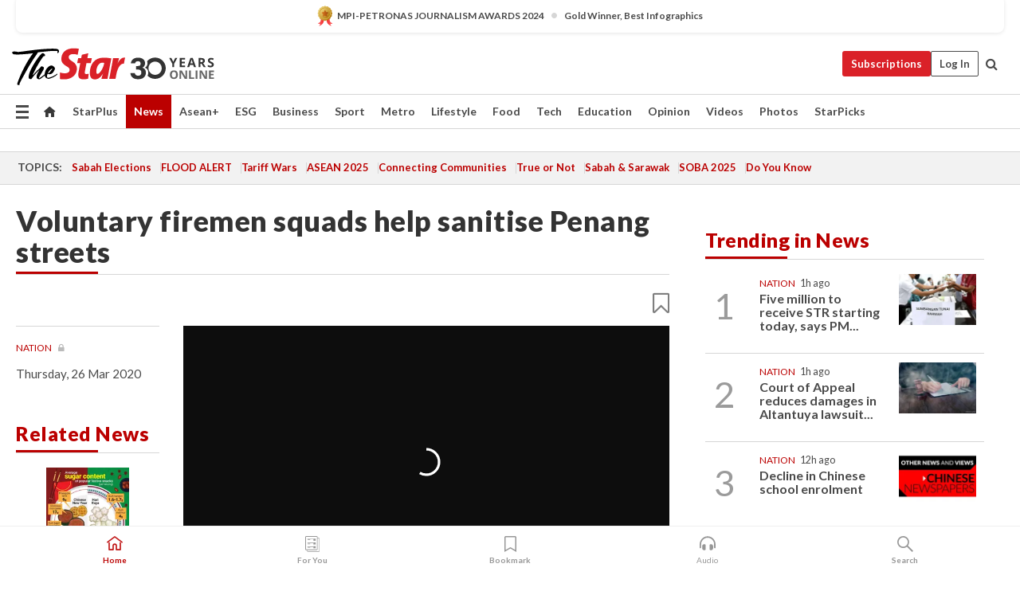

--- FILE ---
content_type: text/html; charset=UTF-8
request_url: https://www.thestar.com.my/news/nation/2020/03/26/voluntary-firemen-squads-help-sanitise-penang-streets?fbclid=IwAR1JYHIt9Yb1m3W4X3_GRwG36JSZB4dirouTejaNOg3AHbEPQjzhf03lqiM
body_size: 68708
content:
<!--default_base.blade.php-->
<!DOCTYPE html>
<html lang="en">
<head>
    	<title>Voluntary firemen squads help sanitise Penang streets | The Star</title>
    <link rel="icon" type="image/png" href="https://cdn.thestar.com.my/Themes/img/favicon.ico" />
    

    <!--START: common.blade.php-->
<meta http-equiv="Content-Type" content="text/html;charset=utf-8"/>
<meta name="ROBOTS" content="index,follow,max-image-preview:large"/>
<meta name="viewport" content="width=device-width, initial-scale=1, minimum-scale=1" />
<meta name="at:customer_id" content="">
<meta name="at:subscription_status" content="Inactive">
<!--END: common.blade.php-->
    
                <!--StandardLayout.additionalGlobalHeadHTML-->


<script type="application/ld+json">
{
"@context": "http://schema.org",
"@type": "NewsArticle",
"headline": "Voluntary firemen squads help sanitise Penang streets",
"articleSection": "News",
"creator": "The Star Online",
"thumbnailUrl": "https://apicms.thestar.com.my/uploads/images/2020/03/26/619940.jpg",
"dateCreated": "2020-03-25T16:24:00.000Z", 
"url": "https://www.thestar.com.my/news/nation/2020/03/26/voluntary-firemen-squads-help-sanitise-penang-streets",
"keywords":["\/News\/Nation" , "Covid-19 Watch", "fire squads", "Penang", "sanitise", "pandemic"],
"author": {"@type":"Organization","name":"The Star Online","url":"https:\/\/www.thestar.com.my"},
"image": "https://apicms.thestar.com.my/uploads/images/2020/03/26/619940.jpg",
"datePublished": "2020-03-25T16:24:00.000Z", 
"dateModified": "2020-03-26T04:24:22.000Z"  
}
</script>
<!--START: article.blade.php test-->

    <!-- Android native install app--> 
    <script>     
        if ('serviceWorker' in navigator) { 
          window.addEventListener('load', function() {
            navigator.serviceWorker.register('/theme_metro/js/sw.js').then(function(registration) {
              // Registration was successful
              console.log('ServiceWorker registration successful with scope: ', registration.scope);
            }, function(err) {
              // registration failed :(
              console.log('ServiceWorker registration failed: ', err);
            });
          });
        }
    </script>
    
    <link rel="manifest" href="/theme_metro/js/manifest.json">
	
	<meta property="fb:app_id" content="121120175250633" />
	<meta property="og:url" content="https://www.thestar.com.my/news/nation/2020/03/26/voluntary-firemen-squads-help-sanitise-penang-streets" />
	<meta property="og:title" content="Voluntary firemen squads help sanitise Penang streets" />
	<meta property="og:description" content="GEORGE TOWN: As night falls, voluntary fire squads in Penang stay out and sanitise public spaces." />
	<meta property="og:type" content="article" />
	<meta property="og:locale" content="en_GB" />
	<meta property="og:site_name" content="The Star" />
	<meta property="og:image:width" content="600" />
	<meta property="og:image:height" content="315" />
	<meta property="og:image" content="https://apicms.thestar.com.my/uploads/images/2020/03/26/619940.jpg" />
     
    <div class="stickyy">
    <div id="installContainer" style="display:none" class="installApp">  
        <button id="btnClose" type="button"> &times; </button> 
        <div id="imgBox"> 
            <img src="/theme_metro/images/TSOL640x100.png" alt="The Star" onclick="false">   
        </div>
        <button id="btnAdd" type="button"> View </button>   
    </div> 
    </div>
    <style>       
        
        div.stickyy {     
            background-color: white;  
            position: sticky !important; 
            z-index: 200 !important; 
        }   
        
/*        @media  only screen and (max-width: 767px){  
            a.navbar-brand.brand-mobile {
                padding-top: 3px !important;
                margin-top: 12px !important;
            }
        }    */
            
        #installContainer {    
            background-color: white;   
            position: initial;
            display: inline-block;    
        }    
        
        #imgBox {  
            margin-left: 30px;  
        } 
        
        #btnAdd {  
            border: 1px solid #d6d6d6; 
            padding: 1px 8px;
            text-align: center;
            text-decoration: none;  
            position:absolute; 
            border-radius: 3px; 
            right:10%;
            top:30%;
        } 

        #btnClose {
            position:absolute; 
            background:none;
            border:none;
            margin:0;
            padding:0; 
            left: 3%;
            top: 10%;
            font-size: 32px;
        }
         
    </style>    

    <script>     
        
        if (navigator.userAgent.match(/Android/i)) {  
            
            let deferredPrompt;
            
            window.addEventListener('beforeinstallprompt', (e) => {  
              e.preventDefault(); 
              deferredPrompt = e;   
              //btnAdd.style.display = 'block';  
              document.getElementById("installContainer").classList.remove("installApp");  
              document.getElementById("installContainer").classList.add("showInstall");
              document.getElementById("installContainer").style.display = "inline";   
              jQuery('div.stickyy').attr("style", "top: 0 !important; padding-bottom: 3px !important;");
              jQuery('#navbar-main.affix').attr("style", "top: 55px !important;"); 
              
              var position = jQuery(window).scrollTop(); 
              jQuery(window).scroll(function() {
                  var scroll = jQuery(window).scrollTop();
                  if(jQuery('#installContainer').hasClass('showInstall')){
                        if(scroll > position) {
                             //when scrolling down
                             if(jQuery('#navbar-main').hasClass('affix')){ 
                                 jQuery('div.stickyy').attr("style", "top: 0 !important; padding-bottom: 3px !important;");   
                                 jQuery('#navbar-main.affix').attr("style", "top: 55px !important;"); 
                             }
                         }
                         else {
                             if(jQuery('#navbar-main').hasClass('affix-top')){ 
                                 jQuery('div.stickyy').removeAttr("style", "top: 0 !important;");   
                                 jQuery('#navbar-main').removeAttr("style", "top: 55px !important;"); 
                             }
                         }
                       position = scroll;
                  }
              });
              
            });  
               
            btnAdd.addEventListener('click', (e) => {     
              deferredPrompt.prompt();  
              deferredPrompt.userChoice
                .then((choiceResult) => {
                  if (choiceResult.outcome === 'accepted') {
                    console.log('User accepted the A2HS prompt');
                  } else { 
                    console.log('User dismissed the A2HS prompt');
                  }  
                  deferredPrompt = null;
                });  
                
            }); 
            
            btnClose.addEventListener('click', function(){     
               document.getElementById('installContainer').style.display = 'none';
               document.getElementById("installContainer").classList.remove("showInstall");
               jQuery('#installContainer').addClass('installApp');  
            });    
            
        }
         
    </script>



<meta name="description" content="GEORGE TOWN: As night falls, voluntary fire squads in Penang stay out and sanitise public spaces." />
<meta name="keywords" content="Covid-19 Watch,fire squads,Penang,sanitise,pandemic" />
<meta name="cXenseParse:smg-keywords" content="Covid-19 Watch" />
<meta name="cXenseParse:smg-keywords" content="fire squads" />
<meta name="cXenseParse:smg-keywords" content="Penang" />
<meta name="cXenseParse:smg-keywords" content="sanitise" />
<meta name="cXenseParse:smg-keywords" content="pandemic" />
<meta name="cXenseParse:smg-brandsafety" content=""/>
<meta name="pageType" content="article" />
<meta name="url" content="https://www.thestar.com.my/news/nation/2020/03/26/voluntary-firemen-squads-help-sanitise-penang-streets" />
<meta name="datePublished" content="2020-03-26 00:24:00" />
<meta name="dateModified" content="2020-03-26 12:24:22" />
<meta name="author" content="Rena  Lim Ming Li" />
<meta name="inLanguage" content="en" />
<meta name="cxenseRandom" content="mkm2id4k2mmfymwdimxr" />
<meta name="page_type" content="Article"/>
<meta name="content_type" content="Article with Video Embed" />
<meta name="content_id" content="244853" />
<meta name="content_title" content="Voluntary firemen squads help sanitise Penang streets" />
<meta name="content_category" content="News/Nation" />
<meta name="content_category_alt" content="" />
<meta name="content_author" content="Rena  Lim Ming Li" />
<meta name="content_sp" content="NA" />
<meta name="content_byline" content="NA" />
<meta name="content_agency" content="NA" />
<meta name="content_language" content="English" />
<meta name="content_date" content="2020-03-26" />
<meta name="content_tags" content="Covid-19 Watch,fire squads,Penang,sanitise,pandemic" />
<meta name="content_tier" content="Metered" />
<meta name="content_length" content="Short" />
<meta name="content_exclusive" content="false" />
<meta name="parsely-metadata" content="{&quot;guid&quot;: &quot;244853&quot;, &quot;byline&quot;: &quot;NA&quot;, &quot;summary&quot;: &quot;GEORGE TOWN: As night falls, voluntary fire squads in Penang stay out and sanitise public spaces.&quot;, &quot;image_url&quot; :&quot;https://apicms.thestar.com.my/uploads/images/2020/03/26/619940.jpg&quot;,&quot;contain_video&quot;: true,&quot;is_premium&quot;: false,&quot;is_print&quot;: true,&quot;access_type&quot;: &quot;metered&quot; ,&quot;kicker_name&quot;: &quot;Nation&quot;,&quot;kicker_url&quot;: &quot;/news/nation/&quot; } " />
<meta name="thumbnailUrl" content="https://apicms.thestar.com.my/uploads/images/2020/03/26/619940.jpg" />
<meta property="cXenseParse:author" content="The Star Online" />
<meta name="cXenseParse:pageclass" content="article" />
<meta name="cXenseParse:smg-accesstype" content="metered" />
<meta name="cXenseParse:recs:publishtime" content="2020-03-26T00:24:00+0800" />
<meta property="article:modified_time" content="2020-03-26T12:24:22+0800" />
<meta name="cXenseParse:articleid" content="244853" />
<meta name="cXenseParse:smg-contenttype" content="Article with Video Embed" />
 
<meta name="cXenseParse:kicker_name" content="Nation" />
<meta name="cXenseParse:kicker_url" content="/news/nation/" />
<meta name="cXenseParse:is_print" content="true" />
<meta name="cXenseParse:is_exclusive" content="false" />
<meta property="article:published_time" content="2020-03-26T00:24:00.000Z" />
<meta property="article:modified_time" content="2020-03-26T12:24:22.000Z"/>
<meta property="article:author" content="Rena  Lim Ming Li" />
<meta property="article:section" content="News" />
<meta name="twitter:card" content="summary_large_image" />
<meta name="twitter:title" content="Voluntary firemen squads help sanitise Penang streets" />
<meta name="twitter:description" content="GEORGE TOWN: As night falls, voluntary fire squads in Penang stay out and sanitise public spaces." />
<meta name="twitter:image" content="https://apicms.thestar.com.my/uploads/images/2020/03/26/619940.jpg" />
<meta itemprop="identifier" content="3110679" />
<meta itemprop="headline" content="Voluntary firemen squads help sanitise Penang streets" />
<meta itemprop="pageType" content="article" />
<meta itemprop="articleSection" content="News" />
<meta itemprop="datePublished" content="2020-03-26 00:24:00" />
<meta itemprop="dateModified" content="2020-03-26 12:24:22" />
<meta itemprop="image" content="https://apicms.thestar.com.my/uploads/images/2020/03/26/619940.jpg" />
<meta name="article_section_name" content="News" />
<meta name="content_sentiment" content="NA" />
<meta name="content_sentiment_magnitude" content="NA" />
<meta name="content_classification_main" content="NA" />
<meta name="content_classification_main_alt" content="NA" />
<meta name="content_classification" content="NA" />
<meta name="content_classification_alt" content="NA" />
<meta name="content_keyword_suggestion" content="NA" />
<link href="https://www.thestar.com.my/news/nation/2020/03/26/voluntary-firemen-squads-help-sanitise-penang-streets" rel="canonical" >


    <input type="hidden" value="zpUCnlfMoMTRuuXU0BZ/3B1i1fRWYPFoa0xiEPiLwRXHx0V1anYHN1CwGMJTWuZCNgmFLMGWMZJxHH9ysR5l6g+UB5mzcup9XIm676YSbyox6TEeeWpEZFKB7+5YVhtBrd6lRH4TVT6Sta3k6mpl5w==" id="hecs">
<!--END: article.blade.php-->            
    <!-- CSRF Token -->
    <meta name="csrf-token" content="J94SgKZs5Ysx8koIjDoWj3TP7uW7D7AHpxRyMtPf">
    <!-- Global Header scripts -->    
     
            
    <!-- Start Header Script -->
<!-- Anti-flicker snippet (recommended) 
<style>.async-hide { opacity: 0 !important} </style>
<script>(function(a,s,y,n,c,h,i,d,e){s.className+=' '+y;h.start=1*new Date;
h.end=i=function(){s.className=s.className.replace(RegExp(' ?'+y),'')};
(a[n]=a[n]||[]).hide=h;setTimeout(function(){i();h.end=null},c);h.timeout=c;
})(window,document.documentElement,'async-hide','dataLayer',4000,
{'GTM-PVM4TH':true});</script> -->
<meta name="apple-itunes-app" content="app-id=428184176">
<link rel="stylesheet" type="text/css" href="https://cdn.thestar.com.my/Themes/css/bootstrap.min.css" />
<link rel="stylesheet" type="text/css" href="https://fonts.googleapis.com/css?family=Lato:300,300i,400,400i,700,700i,900,900i&display=swap" />
<link href="https://fonts.googleapis.com/icon?family=Material+Icons+Round" rel="stylesheet">
<link href="https://fonts.googleapis.com/icon?family=Material+Icons" rel="stylesheet">
<link rel="stylesheet" type="text/css" href="https://cdn.thestar.com.my/Themes/css/tsol2019_pw.min.css?v=20251201" />
<link rel="stylesheet" type="text/css" href="https://cdn.thestar.com.my/Themes/css/story2017.min.css?v=20250324" />
<link rel="stylesheet" type="text/css" href="https://cdn.thestar.com.my/Themes/css/info.min.css" />
<link rel="stylesheet" type="text/css" href="https://cdn.thestar.com.my/Themes/css/bookmark.min.css?v=20201123" />
<link rel="stylesheet" type="text/css" href="https://cdn.thestar.com.my/Themes/css/main.css?v=202501014" />
<link rel="stylesheet" type="text/css" href="https://cdn.thestar.com.my/Themes/css/promo.min.css">
<link rel="stylesheet" type="text/css" media="only screen and (max-width:767px)" href="https://cdn.thestar.com.my/Themes/css/responsive.min.css">
<link rel="stylesheet" type="text/css" href="https://cdn.thestar.com.my/Themes/css/stock.search.min.css" />
<link rel="stylesheet" type="text/css" href="https://cdn.thestar.com.my/Themes/css/font-awesome.min.css" />
<link rel="stylesheet" type="text/css" href="https://cdn.thestar.com.my/GlobalBar/css/global-bar.min.css"/>
<link rel="stylesheet" type="text/css" href="https://cdn.thestar.com.my/Components/Audio/audio.min.css">
<link rel="stylesheet" type="text/css" href="https://cdn.thestar.com.my/Themes/css/owl.carousel.min.css"/>
<link rel="stylesheet" type="text/css" href="https://cdn.thestar.com.my/Themes/css/style.min.css?v=202512031"/>
<link rel="stylesheet" type="text/css" href="https://cdn.thestar.com.my/Themes/css/header-menu.min.css?v=20250428"/>
<link rel="stylesheet" type="text/css" href="https://cdn.thestar.com.my/Themes/css/30-year-anniversary.min.css?v=20250626"/>

<!-- hide globalbar for tablet -->
<style>@media screen and (min-width: 768px) and (max-width: 1024px){
#thestar-global-bar { display: none; }
body { padding-top: 0 !important; }
#navbar-main.affix { top: 0 !important; }
}</style>
<style>
.sassize{--breakpoint:desktop}@media all and (max-width:991px){.sassize{--breakpoint:tablet}}@media all and (max-width:767px){.sassize{--breakpoint:mobile}}
img[src$="default.gif"] { display: none;}
img[src^="https://content.thestar.com.my/smg/settag/name=lotame/tags="] {display:none;}
.masthead {
  background: url(https://cdn.thestar.com.my/Widgets/Masthead/2025/Christmas.png) no-repeat -5px -3px transparent;
}
.masthead-2 {
    position: absolute;
    width: 250px;
    left: 41%;
    right: 41%;
    top: 12px;
}
.anniv-special{
	display:none;
}
@media only screen and (max-width: 991px) {	
    /*50 years special*/
    .anniv-special{
	display:block;
	margin:0 auto;
	text-align:center;
    }
   .anniv-special img{
        height: auto;
        width: 200px;
        margin-top: 12px;
        margin-bottom: 12px;
    }
}
</style>
<!--<script type="text/javascript" async src="https://experience-ap.piano.io/xbuilder/experience/load?aid=Gr82HQx5pj"></script>-->
<script src="//ajax.googleapis.com/ajax/libs/jquery/3.6.0/jquery.min.js"></script>
<!-- HTML5 Shim and Respond.js IE8 support of HTML5 elements and media queries -->
<!-- WARNING: Respond.js doesn't work if you view the page via file:// -->
<!--[if lt IE 9]>
<script src="https://oss.maxcdn.com/libs/html5shiv/3.7.0/html5shiv.js"></script>
<script src="https://oss.maxcdn.com/libs/respond.js/1.4.2/respond.min.js"></script>
<![endif]-->
<script src="https://cdnjs.cloudflare.com/ajax/libs/URI.js/1.18.10/URI.min.js"></script>
<script src="https://cdnjs.cloudflare.com/ajax/libs/moment.js/2.18.1/moment.min.js"></script>
<script src="https://cdnjs.cloudflare.com/ajax/libs/postscribe/2.0.8/postscribe.min.js"></script>
<script src="https://cdn.thestar.com.my/Themes/js/js.cookie.min.js"></script>
<script src="https://cdn.thestar.com.my/Themes/js/jquery.dotdotdot.min.js"></script>
<script src="https://cdn.jsdelivr.net/npm/vue@2.5.12/dist/vue.min.js"></script>
<script src="https://cdnjs.cloudflare.com/ajax/libs/axios/0.19.0/axios.min.js"></script>
<script src="https://cdn.thestar.com.my/Themes/js/Main.min.js"></script>
<script src="https://cdn.thestar.com.my/Themes/js/widget_mixin.min.js"></script>
<script>var my_jquery = jQuery;</script>
<script>jQuery = my_jquery;</script>
<script src="https://cdn.thestar.com.my/Themes/js/slick.min.js" ></script>
<script type="text/javascript" src="https://cdn.thestar.com.my/Themes/js/jquery.unveil.min.js" defer></script>
<script>

			
var KICKER_FREE_MARKUP='<span class="labels labels--free" data-toggle="tooltip" title="" data-original-title="This is a Free article"><i class="fa fa-unlock"></i></span>'
var KICKER_PREMIUM_MARKUP='<span class="biz-icon" data-toggle="tooltip" title="" id="sbp-tip" data-original-title="Premium">Premium</span>';
var KICKER_LOCK_MARKUP='<span class="biz-icon" data-toggle="tooltip" title="" id="sbp-tip" data-original-title="To unlock the article, click on the headline and log in with your StarBiz Premium account or select a membership to join." aria-describedby="tooltip489695">StarBiz Premium</span>';
var KICKER_UNLOCK_MARKUP='<span class="biz-icon"><i class="fa fa-unlock"></i></span>';
var KICKER_LOCK_MARKUP_V2='<span class="labels labels--gray" data-toggle="tooltip" title="" data-original-title="This is a locked article"><i class="fa fa-lock"></i></span>';
</script>
<!-- Cx FB user linking script begin -->
<script type="text/javascript">
  
    function checkFBLogin() {
     if (window.FB && typeof FB.getLoginStatus === 'function') {
 
        FB.getLoginStatus(function(response) {
          if (response.status === 'connected') {
            // Read the FaceBook user ID
            var fbUserId = response.authResponse.userID;
            
          } else {
            setTimeout(checkFBLogin, 1000);
          }
        });
 
      } else {
        setTimeout(checkFBLogin, 1000);
      }
    }
    checkFBLogin();
</script>
<!-- Cx FB user linking script end -->
<script src="https://cdn.thestar.com.my/Themes/js/owl.carousel.min.js"></script>
<script src="https://cdn.thestar.com.my/Themes/js/parsely-onload.min.js"></script>
<script src="https://cdn.thestar.com.my/Themes/js/mediatag.min.js"></script>
<script src="https://cdn.thestar.com.my/Themes/js/mediatagv3.js"></script>
<script src="https://cdn.thestar.com.my/Themes/js/mediahelper.min.js?v=2021002"></script>
<link rel="apple-touch-icon" sizes="57x57" href="https://cdn.thestar.com.my/Themes/img/touch-icon-precomposed.png">
<link rel="apple-touch-icon" sizes="114x114" href="https://cdn.thestar.com.my/Themes/img/touch-icon-iphone.png">
<link rel="apple-touch-icon" sizes="120x120" href="https://cdn.thestar.com.my/Themes/img/touch-icon-120x120.png">
<link rel="apple-touch-icon" sizes="152x152" href="https://cdn.thestar.com.my/Themes/img/touch-icon-ipad.png">
<link rel="apple-touch-icon" sizes="167x167" href="https://cdn.thestar.com.my/Themes/img/touch-icon-iphone-retina.png">
<link rel="apple-touch-icon" sizes="180x180" href="https://cdn.thestar.com.my/Themes/img/touch-icon-ipad-retina.png">
<link rel="apple-touch-icon" sizes="192x192" href="https://cdn.thestar.com.my/Themes/img/touch-icon-192x192.png">
<link rel="stylesheet" type="text/css" href="https://cdn.thestar.com.my/Themes/css/widgettop.min.css" />
<script src="https://cdn.thestar.com.my/Themes/js/widgettop.min.js"></script>
<!--<script type="text/javascript" src="//s7.addthis.com/js/300/addthis_widget.js#pubid=ra-5dfaeb0face4ad17"></script>-->

<!-- Start Deco masthead -->
<script type="text/javascript">
jQuery(document).ready(function(){
var checkDeco = new Date();
var decoStart = new Date("December 8, 2025 00:00:00");
var decoEnd = new Date("December 31, 2025 23:59:59");
if (checkDeco.getTime() > decoStart.getTime() && checkDeco.getTime() < decoEnd.getTime()){
//This is for regular festival masthead
$("#page-header > div >div").attr("class", "container masthead");

}
});
</script>
<!-- End Deco masthead -->
<script>var rmad = false;</script>

<!-- Sharethis-->
<script type='text/javascript' src='https://platform-api.sharethis.com/js/sharethis.js#property=6475dc6e8b790100199499d6&product=sop' async='async'></script>
<link rel="stylesheet" type="text/css" href="https://cdn.thestar.com.my/Themes/css/sharethis.min.css" />

<link rel="stylesheet" type="text/css" href="https://cdn.thestar.com.my/Themes/css/mustwatch.css?v=20260120" />

<!-- Clarity 20241121-->
<script type="text/javascript">
    (function(c,l,a,r,i,t,y){
        c[a]=c[a]||function(){(c[a].q=c[a].q||[]).push(arguments)};
        t=l.createElement(r);t.async=1;t.src="https://www.clarity.ms/tag/"+i;
        y=l.getElementsByTagName(r)[0];y.parentNode.insertBefore(t,y);
    })(window, document, "clarity", "script", "o0x36t4cob");
</script>

<!-- End Header Script -->            <!-- theme includes js_extra.blade.php -->
<script type="text/javascript">
var viewid = Math.round(Math.random() * 100000000000);
function sasiajserver(size,position){
var SAS = JSON.parse(jQuery('meta[name=SAS]').attr("content"));
var rdm2 = Math.round(Math.random() * 100000000000);
return "https://content.thestar.com.my/smg/jserver/viewid=" + viewid +
    "/random=" + rdm2 +
    "/network=SMG/site=TSOL" +
    "/area=" + SAS.area + 
    "/pagetype=" + SAS.pagetype + 
    "/platform=" + sascalcsize() + 
    "/size=" + size +
    "/position=" + position;
}
function sascalcsize(){var b=window.getComputedStyle(document.querySelector(".sassize"));var a=b.getPropertyValue("--breakpoint");return a};
</script>
<!-- Admiral --> 
<script>
             if (typeof pageType !== "undefined")
         {
         if(pageType == "article"){
                var daxsubscriber = false;
          }
       }
        
</script>
<!-- End Admiral -->
<script>
// show or hide login button
var rmad = false;
var isLogin = false;

tkValid = 0;
// 3 = active , subscriber, has ads free
if (tkValid > 0) {
    isLogin = true;
} 
if (tkValid == "3") {
    rmad = true;
}

jQuery(document).ready(function() {
if (tkValid > 0) {
    jQuery('.btn_login').hide();
    jQuery('.login_menu').show();
    jQuery('.m-login-menu').show();
    jQuery('.m-login-button').attr("style", "display: none !important"); // Override css
} else {
    jQuery('.btn_login').show();
    jQuery('.login_menu').hide();
    jQuery('.m-login-button').show();
    jQuery('.m-login-menu').hide();
}
});
</script>
<!-- PPID --> 
<script type="text/javascript">  
    // client id value will be = encrypted(userid)
    // else client id = encrypted GA ID
    var client_id = "cd91e4b8cc71fc46c35e4608358cc1df5faf72f4";
    var re = new RegExp("^([0-9a-zA-Z]{32,150})$|^([0-9a-fA-F]{8}-[0-9a-fA-F]{4}-[0-9a-fA-F]{4}-[0-9a-fA-F]{4}-[0-9a-fA-F]{12})$");
    var userID = "UA-167768859-1" ;
	
			client_id = "cd91e4b8cc71fc46c35e4608358cc1df5faf72f4";
	
    console.log('client_id: '+client_id);
</script>
<!-- End PPID -->

<!-- CDP Web Insight script -->
<script type = "text/javascript" >
   var _portalId = "564891087";
   var _propId = "564997745";

   var _ATM_TRACKING_ASSOCIATE_UTM = 0 ;
   var _CDP_GA_ACCOUNT_TRACKING_ID = "UA-828580-1";

   var _cdp365Analytics = {
      default_event: 0,
      first_party_domain: ".thestar.com.my",
      dims: {
         users: {
            origin_source: "The Star Online"
         }
      }
   };
(function() {
    var w = window;
    if (w.web_event) return;
    var a = window.web_event = function() {
        a.queue.push(arguments);
    }
    a.propId = _propId;
    a.track = a;
    a.queue = [];
    var e = document.createElement("script");
    e.type = "text/javascript", e.async = !0, e.src = "//st-a.cdp.asia/insight.js";
    var t = document.getElementsByTagName("script")[0];
    t.parentNode.insertBefore(e, t)
})(); </script>
<!-- End of CDP Web Insight script -->

<!-- Chartbeat --> 
<script async src="//static.chartbeat.com/js/chartbeat_mab.js"></script>
<script>
    var chbpage_type = jQuery('meta[name=page_type]').attr("content");
    var chbcontentauthor = jQuery('meta[name=content_byline]').attr("content");
    var contentcat = jQuery('meta[name=content_category]').attr("content");
    var contentaltcat = jQuery('meta[name=content_category_alt]').attr("content");
    var chbpagecat = jQuery('meta[name=page_category]').attr("content");
	var chburl = jQuery("meta[property='og:url']").attr("content");
    var chbaltcats;
    var chballcats = '';
    var chbuser_status = 'anon';

    if (typeof chbpage_type !== "undefined") {

    if (chbpage_type.toLowerCase() == "article" || chbpage_type.toLowerCase() == "category" || chbpage_type.toLowerCase() == "photo listing" ||  chbpage_type.toLowerCase() == "photo gallery") {

        if (typeof chbcontentauthor !== "undefined") {
            if (chbcontentauthor === 'NA') {
                chbcontentauthor = '';
            }
            //else if (chbcontentauthor.indexOf('By') > -1) {
            //chbcontentauthor = chbcontentauthor.replace('By', '');
            //chbcontentauthor = chbcontentauthor.trim();
            //}
            //else if (chbcontentauthor.indexOf('by') > -1) {
            //chbcontentauthor = chbcontentauthor.replace('by', '');
            //chbcontentauthor = chbcontentauthor.trim();
            //}
        } else {
            chbcontentauthor = '';
        }

        if (typeof chbpagecat !== "undefined") {            
            if (chbpagecat === 'NA') {
                chbpagecat = '';
            }

            if (chbpagecat.toLowerCase() === 'starpicks') {
                chbpagecat = 'StarPicks';
            }

            if (chbpagecat.toLowerCase() === 'starplus') {
                chbpagecat = 'StarPlus';
            }

            if (chbpagecat.toLowerCase() === 'aseanplus') {
                chbpagecat = 'AseanPlus';
            }
			
        } else {
            chbpagecat = '';
        }

        if (typeof contentcat !== "undefined") {
            contentcat = cleanContentCategories(contentcat);
            contentcat = contentcat.split('/').join(','); 
        }else{
            contentcat = '';
        }
        if (typeof contentaltcat !== "undefined") {
            contentaltcat = cleanContentCategories(contentaltcat);
            contentaltcat = contentaltcat.split('/').join(','); 
        }else{
            contentaltcat = '';
        }

        if (chbpage_type.toLowerCase() == "category") {
            chballcats = chbpagecat;
        } else if (chbpage_type.toLowerCase() == "photo listing" || chbpage_type.toLowerCase() == "photo gallery") {
            chballcats = 'Photos';
        } else {
            if (contentaltcat !== '') {
                chballcats = contentcat + ',' + contentaltcat; 
            } else {
                chballcats = contentcat;
            }
            
            var customname = ""; 
            var columnName = ""; 
            if( columnName != '' ){
                if( chballcats.toLowerCase().includes("lifestyle,viewpoints"))
                    chballcats = chballcats.replace(/lifestyle,viewpoints/gi, "Lifestyle,Viewpoints," + columnName);
                else if (chballcats.toLowerCase().includes("opinion,columnists"))
                    chballcats = chballcats.replace(/opinion,columnists/gi, "Opinion,Columnists," + columnName);
                else if (chballcats.toLowerCase().includes("sport,say what"))
                    chballcats = chballcats.replace(/sport,say what/gi, "Sport,Say What," + columnName);
                else if (chballcats.toLowerCase().includes("business,insight"))
                    chballcats = chballcats.replace(/business,insight/gi, "Business,Insight," + columnName);
                else if (chballcats.toLowerCase().includes("food,food for thought"))    
                    chballcats = chballcats.replace(/food,food for thought/gi, "Food,Food For Thought," + columnName);
                else if (chballcats.toLowerCase().includes("metro,views"))    
                    chballcats = chballcats.replace(/metro,views/gi, "Metro,Views," + columnName);
                else if (chballcats.toLowerCase().includes("tech,tech thoughts"))    
                    chballcats = chballcats.replace(/tech,tech thoughts/gi, "Tech,Tech Thoughts," + columnName);
            }
        }
    } else if (chbpage_type.toLowerCase() == "subcategory") {
        var pageCat = jQuery('meta[name=page_category]').attr("content");
		var customname = ""; 

                    chballcats = pageCat.split('/').join(',').replace("And", "&").replace("#", "");
                    chbcontentauthor = '';
			
    } else if (chbpage_type.toLowerCase() == "tag") {
        var pageCat = jQuery('meta[name=page_tag]').attr("content");
        chballcats = pageCat;
        chbcontentauthor = '';
    } else {
        chbcontentauthor = '';
        chballcats = '';
    }
} else {
    chbcontentauthor = '';
    chballcats = '';
}
	 
	if (chbcontentauthor != '')
    {
        chbcontentauthor = chbcontentauthor.replace(/\b and \b/i, ",");
        chbcontentauthor = chbcontentauthor.replace(/[^@\s]*@[^@\s]*\.[^@\s]*/, "");
        chbcontentauthor = chbcontentauthor.replace(/([^\v]+) \bBy\b | *\bBy\b/i, "");
		chbcontentauthor = chbcontentauthor.replace(/\s*,\s*/g, ",");
        chbcontentauthor = chbcontentauthor.trim();
    }

    chballcats = cleanContentCategories(chballcats);
	
     
        if (isLogin==true) {
            chbuser_status = 'lgdin';
        }else{
            chbuser_status = 'anon';
        } 
    
    function cleanContentCategories(content){
        //all page_types
        content = content.replace(/starpicks/gi, 'StarPicks');
        content = content.replace(/starplus/gi, 'StarPlus');
        content = content.replace(/aseanplus/gi, 'AseanPlus');
        content = content.replace(/&#039;/gi, "'");
        //article page_types
        content = content.replace(/lifestyle\/entertainment/gi, 'Lifestyle,Entertainment & Style,Entertainment');
        content = content.replace(/lifestyle\/style/gi,         'Lifestyle,Entertainment & Style,Style');
        content = content.replace(/lifestyle\/people/gi,        'Lifestyle,People & Living,People');
        content = content.replace(/lifestyle\/living/gi,        'Lifestyle,People & Living,Living');
        content = content.replace(/lifestyle\/travel/gi,        'Lifestyle,Travel & Culture,Travel');
        content = content.replace(/lifestyle\/culture/gi,       'Lifestyle,Travel & Culture,Culture');
        content = content.replace(/lifestyle\/health/gi,        'Lifestyle,Health & Family,Health');
        content = content.replace(/lifestyle\/family/gi,        'Lifestyle,Health & Family,Family');
        content = content.replace(/sport\/others/gi, 'Sport/Other Sports');
        //subcategory page_types
        if(!content.includes('Other Sports')){
            content = content.replace(/Other Sport/gi, 'Other Sports');
        }

        var result = content;
        result = removeLastChar(result, ',');
        return result;
    }

    function removeLastChar(str,charStr){
        var lastChar = str[str.length -1];
        if(lastChar == charStr){
            str = str.slice(0, -1);
        }
        return str;
    }
	 
	 (function() {
                /** CONFIGURATION START **/
                var _sf_async_config = window._sf_async_config = (window._sf_async_config || {});
                _sf_async_config.uid = 66903;
                _sf_async_config.domain = 'thestar.com.my';
                _sf_async_config.flickerControl = false;
                /*_sf_async_config.useCanonical = true;
                _sf_async_config.useCanonicalDomain = true;*/
				_sf_async_config.path = chburl;
                _sf_async_config.sections = chballcats;
                _sf_async_config.authors = chbcontentauthor;
				_sf_async_config.articleBlockSelector = 'div.in-sec-story,div.focus-story,div.list-listing';

                var _cbq = window._cbq = (window._cbq || []);
                _cbq.push(['_acct', chbuser_status]);

                /** CONFIGURATION END **/
                function loadChartbeat() {
                    var e = document.createElement('script');
                    var n = document.getElementsByTagName('script')[0];
                    e.type = 'text/javascript';
                    e.async = true;
                    e.src = '//static.chartbeat.com/js/chartbeat.js';
                    n.parentNode.insertBefore(e, n);
                }
                loadChartbeat();
        })();
</script>
<!-- End Chartbeat -->        <!-- resources common css_includes.blade.php -->        
    <!-- theme includes css_includes.blade.php -->            <!-- Widget CSS links -->
        <link type="text/css" rel="stylesheet" href="/theme_metro/widgets/article-details/article-details.css"/>
        <!-- Page Header scripts -->
<link href="https://cdn.thestar.com.my/Themes/css/print_v2.css" rel="stylesheet" type="text/css">
<!--<script async src="https://securepubads.g.doubleclick.net/tag/js/gpt.js"></script>
<script async src='//cdn.thestar.com.my/Themes/js/prebid.js'></script>-->
<script async src="https://platform.twitter.com/widgets.js" charset="utf-8"></script>
<script>
if (!rmad) {
  var sectionName = $('meta[name=article_section_name]').attr("content");
  document.write('<scr');
  document.write('ipt src="https://cdn.thestar.com.my/Themes/js/gpt/' + sectionName + 'Story.js?v=20251016_1">');
  document.write("</scr");
  document.write("ipt>");
}

</script>
<script type="text/javascript" src="https://cdn.thestar.com.my/Themes/js/story.min.js?v=20250922" defer></script>
<script type="text/javascript" src="/theme_metro/js/trendingParsely.js"></script>

<!-- Start of Survicate (www.survicate.com) code -->
<script type="text/javascript">
  //(function (w) {
    //var s = document.createElement('script');
    //s.src = '//survey.survicate.com/workspaces/40636b6a623c41a574580c19efa630b6/web_surveys.js';
    //s.async = true;
    //var e = document.getElementsByTagName('script')[0];
    //e.parentNode.insertBefore(s, e);
  //})(window);
</script>
<!-- End of Survicate code -->
<style>.video-container{margin-top:10px;}</style>
<!--<script async src="https://cdn.thestar.com.my/Themes/js/uraapi.min.js"></script>-->

    <script>
        window.Laravel = {"csrfToken":"J94SgKZs5Ysx8koIjDoWj3TP7uW7D7AHpxRyMtPf"}
        var IMAGE_URL = 'https://apicms.thestar.com.my/';
    </script> 
    
</head>

    <body>
        <div class='sassize'></div>
    <!-- Main THEME Content -->
    <!-- page content -->
        <div class="widgettop" id="widgettop" style="display:none;">        
    <div class="flex-container ">
        <div class="firinfo"></div>
        <div class="close">   
            <img id="closeButton" src="https://cdn.thestar.com.my/Themes/img/close.png">
        </div>
    </div>
</div>    <!-- HEADER OF THEME -->
<div id="award-container" class="container" style="display: none;"></div>
<script>
    // hide award container if on /awards page
    if (window.location.pathname === '/awards' || window.location.pathname === '/awards/') {
        document.getElementById('award-container').style.display = 'none';
    } else {
        fetch('https://cdn.thestar.com.my/Components/AwardHighlight/award-highlight.txt' + "?v=" + Date.now())
        .then(response => response.text())
        .then(html => {
            const awardContainer = document.getElementById('award-container');
            awardContainer.innerHTML = html;
            const scripts = awardContainer.getElementsByTagName('script');
            for (let script of scripts) {
            eval(script.innerHTML);
            }
            // Wait for async script to set image src, then wait for image to load
            const checkImage = () => {
                const img = awardContainer.querySelector('.award-icon');
                if (img && img.src && img.src !== window.location.href) {
                    if (img.complete) {
                        awardContainer.style.display = '';
                    } else {
                        img.onload = () => awardContainer.style.display = '';
                        img.onerror = () => awardContainer.style.display = 'none';
                    }
                } else {
                    setTimeout(checkImage, 50);
                }
            };
            checkImage();
        })
        .catch(error => console.error('Error loading award:', error));
    }
</script>

<!-- header_menu -->
<header id="page-header">
    <div class="branding">
        <div class="container">
            <a class="navbar-brand brand-prime" href="/"
               data-list-type="Header"
               data-content-type="Navigation"
               data-content-title="The Star Online"
               data-content-id="https://www.thestar.com.my">
			    <svg class="icon" width="256" height="50" role="img" aria-label="the star online">
                    <image xlink:href="https://cdn.thestar.com.my/Themes/img/logo-tsol-30yrs.svg" src="https://cdn.thestar.com.my/Themes/img/logo-tsol-30yrs.svg" width="256" height="50" border="0"></image>
                </svg>
                <!--<svg class="icon" width="150" height="50" role="img" aria-label="the star online">
                    <image xlink:href="https://cdn.thestar.com.my/Themes/img/logo-tsol-fullv3.svg" src="https://cdn.thestar.com.my/Themes/img/logo-tsol-logov3.png" width="150" height="50" border="0"></image>
                </svg>-->
            </a>
			<div id="iconDesktop" style="display: none"></div>
            <ul class="nav social-branding right">
<!--                <li>
                    <a href="https://newsstand.thestar.com.my/epaper/" target="_blank" class="epaper"
                       data-list-type="Header"
                       data-content-type="App Download"
                       data-content-title="ePaper"
                       data-content-id="https://newsstand.thestar.com.my/epaper/ ">
                        <i class="icon sprite-icon"></i> The Star ePaper
                    </a>
                </li>-->
                                <li class="dropdown dropdown--subscribe top-bar">
                    <a  class="btn--subscribe"
                        data-list-type="Header"
                        data-content-type="Navigation"
                        data-content-title="Subscription"
                        data-content-id="https://www.thestar.com.my/subscription" href="/subscription">Subscriptions</a>
                </li>
                                                 <li id="btn_login" class="btn-login">
                     <a class="login" href="https://sso.thestar.com.my/?lng=en&amp;channel=1&amp;ru=HNQ8Auw31qgZZU47ZjHUhHKJStkK3H51/pPcFdJ1gQ9cFgPiSalasDvF6DeumuZwrPFzdYjofJj9eX1n44olyqGHD3HJYujVJKnBGSMMB/zfChfXgzd4SeyxRdNXN6ZWSe/TJ/nh9pSGWtfdLUVlT3Ku9s/H9EJ9juvuL3+iQ+4zI0PYpdXHc2lUpJaNvZYC/vvPtvv2J0bsZfcRcivDwlsGSl6mwYHJP9F/Lsv2yKH6HTgswfmodzVzDh7SLPrjXuhm8b5IRK1gRQq8Uzt5Yg=="
                        data-list-type="Header"
                        data-content-type="Outbound Referral"
                        data-content-title="Log In"
                        data-content-id="https://sso.thestar.com.my/?lng=en&amp;channel=1&amp;ru=HNQ8Auw31qgZZU47ZjHUhHKJStkK3H51/pPcFdJ1gQ9cFgPiSalasDvF6DeumuZwrPFzdYjofJj9eX1n44olyqGHD3HJYujVJKnBGSMMB/zfChfXgzd4SeyxRdNXN6ZWSe/TJ/nh9pSGWtfdLUVlT3Ku9s/H9EJ9juvuL3+iQ+4zI0PYpdXHc2lUpJaNvZYC/vvPtvv2J0bsZfcRcivDwlsGSl6mwYHJP9F/Lsv2yKH6HTgswfmodzVzDh7SLPrjXuhm8b5IRK1gRQq8Uzt5Yg==">
                        Log In
                     </a>
                 </li>
                                 <li id="login_menu" class="dropdown top-bar" style="display:none;">
                        <a id="hllogin" class="log-in-light"><i class="material-icons-round person">person</i></a>
                        <ul class="dropdown-menu log-in 123">
                                                    <li>
                                <a href="https://login.thestar.com.my/accountinfo/profile.aspx" target="_blank"
                                   data-list-type="Profile Management"
                                   data-content-type="Manage Profile"
                                   data-content-title="https://login.thestar.com.my/accountinfo/profile.aspx">Manage Profile
                                </a>
                            </li>
                            <li>
                                <a href="https://login.thestar.com.my/accountinfo/changepassword.aspx" target="_blank"
                                   data-list-type="Profile Management"
                                   data-content-type="Change Password"
                                   data-content-title="https://login.thestar.com.my/accountinfo/changepassword.aspx">Change Password
                                </a>
                            </li>
                            <li>
                                <a href="https://login.thestar.com.my/accountinfo/sessions.aspx" target="_blank"
                                   data-list-type="Profile Management"
                                   data-content-type="Manage Logins"
                                   data-content-title="https://login.thestar.com.my/accountinfo/sessions.aspx">Manage Logins
                                </a>
                            </li>
                            <li style="border-top:1px solid #d6d6d6">
                                <a href="https://login.thestar.com.my/accountinfo/subscriptioninfo.aspx" target="_blank"
                                   data-list-type="Profile Management"
                                   data-content-type="Manage Subscription"
                                   data-content-title="https://login.thestar.com.my/accountinfo/subscriptioninfo.aspx">Manage Subscription
                                </a>
                            </li>
                            <li>
                                <a href="https://login.thestar.com.my/accountinfo/transhistory.aspx" target="_blank"
                                   data-list-type="Profile Management"
                                   data-content-type="Transaction History"
                                   data-content-title="https://login.thestar.com.my/accountinfo/transhistory.aspx">Transaction History
                                </a>
                            </li>
                            <li>
                                <a href="https://login.thestar.com.my/accountinfo/billing.aspx" target="_blank"
                                   data-list-type="Profile Management"
                                   data-content-type="Manage Billing Info"
                                   data-content-title="https://login.thestar.com.my/accountinfo/billing.aspx">Manage Billing Info
                                </a>
                            </li>
                                                                                    <li style="border-top:1px solid #d6d6d6">
                                <a href="https://www.thestar.com.my/foryou/edit"
                                   data-list-type="Profile Management"
                                   data-content-type="Manage For You"
                                   data-content-title="https://www.thestar.com.my/foryou/edit">Manage For You
                                </a>
                            </li>
                            <li style="border-bottom:1px solid #d6d6d6">
                                <a href="https://www.thestar.com.my/saved-articles"
                                   data-list-type="Profile Management"
                                   data-content-type="Manage Bookmarks"
                                   data-content-title="https://www.thestar.com.my/saved-articles">Manage Bookmarks
                                </a>
                            </li>
                                                                                    <li>
                                <a href="https://www.thestar.com.my/subscribe"
                                   data-list-type="Profile Management"
                                   data-content-type="Package & Pricing"
                                   data-content-title="https://www.thestar.com.my/subscribe">Package & Pricing
                                </a>
                            </li>
                                                        <li>
                                <a href="https://www.thestar.com.my/faqs/"
                                   data-list-type="Profile Management"
                                   data-content-type="FAQs"
                                   data-content-title="https://www.thestar.com.my/faqs/">FAQs
                                </a>
                            </li>
                            <li class="log-out">
                                <a href="#" onclick="logout();"
                                   data-list-type="Profile Management"
                                   data-content-type="Log Out"
                                   data-content-title="https://www.thestar.com.my">Log Out
                                </a>
                            </li>
                        </ul>
                    </li>
                     <li class="hidden-xs hidden-sm">
                            <label for="queryly_toggle" style="cursor: pointer;">
							<div class="top-search">
                               <i class="fa fa-search"></i>
							  </div>
                            </label>
                    </li>
            </ul>
        </div>
    </div>
    <nav id="navbar-main" class="navbar navbar-custom" data-spy="affix" data-offset-top="197">
        <div class="container">
            <div class="navbar-header">
                <button type="button" class="navbar-toggle left" data-toggle="collapse" data-target="#tsolmobar" id="btnmobmega">
                <span class="sr-only">Toggle navigation</span>
                <span class="icon-bar"></span>
                <span class="icon-bar"></span>
                <span class="icon-bar"></span>
                <i class="icon-x fa fa-times"></i>
                </button>
                <a class="navbar-brand brand-mobile left" href="/"
                   data-list-type="Header"
                   data-content-type="Navigation"
                   data-content-title="The Star Online"
                   data-content-id="https://www.thestar.com.my">
				   <svg class="icon logo-default" role="img" aria-label="the star online" height="28" width="148">
                        <image width="148" height="28" border="0" xmlns:xlink="http://www.w3.org/1999/xlink" xlink:href="https://cdn.thestar.com.my/Themes/img/logo-tsol-30yrs.svg" src="https://cdn.thestar.com.my/Themes/img/logo-tsol-30yrs.svg"></image>
                    </svg>
                    <svg class="icon logo-small" role="img" aria-label="the star online" height="28" width="84">
                        <image width="84" height="28" border="0" xmlns:xlink="http://www.w3.org/1999/xlink" xlink:href="https://cdn.thestar.com.my/Themes/img/logo-tsol-fullv3.svg" src="https://cdn.thestar.com.my/Themes/img/logo-tsol-logov3.png"></image>
                    </svg>
                    <!--<svg class="icon" role="img" aria-label="the star online" height="28" width="84">
                        <image width="84" height="28" border="0" xmlns:xlink="http://www.w3.org/1999/xlink" xlink:href="https://cdn.thestar.com.my/Themes/img/logo-tsol-fullv3.svg" src="https://cdn.thestar.com.my/Themes/img/logo-tsol-logov3.png"></image>
                    </svg>-->
                </a>
				 <div id="iconMobile" style="display: none"></div>
            </div>
            <div id="tsolnavbar">
                <ul class="nav navbar-nav navbar-left">
                    <li class="show-sd">
                        <button type="button" class="mega-nav-toggle navbar-toggle collapsed hidden-xs" data-toggle="collapse" data-target="#bs-example-navbar-collapse-1" aria-expanded="false">
                            <span class="sr-only">Toggle navigation</span>
                            <span class="icon-bar"></span>
                            <span class="icon-bar"></span>
                            <span class="icon-bar"></span>
                            <i class="icon-x fa fa-times"></i>
                        </button>
                    </li>
                                                            <li >
                                        <a id="navi-home" class="home-light" target="" onclick="ga('send', 'event' , 'TSOL NAVI' , 'Standard' , '/Home/' ); " href="/"
                       data-list-type="Header"
                       data-content-type="Navigation"
                       data-content-title="Home"
                       data-content-id="https://www.thestar.com.my">
                    <i class="icon sprite-icon"></i>
                    </a>
                                        </li>
                                                            <li class=dropdown>
                                        <a id="navi-starplus" class="starplus" target="" onclick="ga('send', 'event' , 'TSOL NAVI' , 'Standard' , '/StarPlus/' ); " href="/starplus"
                       data-list-type="Header"
                       data-content-type="Navigation"
                       data-content-title="StarPlus"
                       data-content-id="https://www.thestar.com.my/starplus">
                    StarPlus
                    </a>
                                        </li>
                                                            <li class=dropdown>
                                        <a id="navi-news" class="news" target="" onclick="ga('send', 'event' , 'TSOL NAVI' , 'Standard' , '/News/' ); " href="/news"
                       data-list-type="Header"
                       data-content-type="Navigation"
                       data-content-title="News"
                       data-content-id="https://www.thestar.com.my/news">
                    News
                    </a>
                                        </li>
                                                            <li class=dropdown>
                                        <a id="navi-asean+" class="asean+" target="" onclick="ga('send', 'event' , 'TSOL NAVI' , 'Standard' , '/AseanPlus/' ); " href="/aseanplus"
                       data-list-type="Header"
                       data-content-type="Navigation"
                       data-content-title="Asean+"
                       data-content-id="https://www.thestar.com.my/aseanplus">
                    Asean+
                    </a>
                                        </li>
                                                            <li class=dropdown>
                                        <a id="navi-esg" class="esg" target="" onclick="ga('send', 'event' , 'TSOL NAVI' , 'Standard' , '/ESG/' ); " href="/esg"
                       data-list-type="Header"
                       data-content-type="Navigation"
                       data-content-title="ESG"
                       data-content-id="https://www.thestar.com.my/esg">
                    ESG
                    </a>
                                        </li>
                                                            <li class=dropdown>
                                        <a id="navi-business" class="business" target="" onclick="ga('send', 'event' , 'TSOL NAVI' , 'Standard' , '/Business/' ); " href="/business"
                       data-list-type="Header"
                       data-content-type="Navigation"
                       data-content-title="Business"
                       data-content-id="https://www.thestar.com.my/business">
                    Business
                    </a>
                                        </li>
                                                            <li class=dropdown>
                                        <a id="navi-sport" class="sport" target="" onclick="ga('send', 'event' , 'TSOL NAVI' , 'Standard' , '/Sport/' ); " href="/sport"
                       data-list-type="Header"
                       data-content-type="Navigation"
                       data-content-title="Sport"
                       data-content-id="https://www.thestar.com.my/sport">
                    Sport
                    </a>
                                        </li>
                                                            <li class=dropdown>
                                        <a id="navi-metro" class="metro" target="" onclick="ga('send', 'event' , 'TSOL NAVI' , 'Standard' , '/Metro/' ); " href="/metro"
                       data-list-type="Header"
                       data-content-type="Navigation"
                       data-content-title="Metro"
                       data-content-id="https://www.thestar.com.my/metro">
                    Metro
                    </a>
                                        </li>
                                                            <li class=dropdown>
                                        <a id="navi-lifestyle" class="lifestyle" target="" onclick="ga('send', 'event' , 'TSOL NAVI' , 'Standard' , '/Lifestyle/' ); " href="/lifestyle"
                       data-list-type="Header"
                       data-content-type="Navigation"
                       data-content-title="Lifestyle"
                       data-content-id="https://www.thestar.com.my/lifestyle">
                    Lifestyle
                    </a>
                                        </li>
                                                            <li class=dropdown>
                                        <a id="navi-food" class="food" target="" onclick="ga('send', 'event' , 'TSOL NAVI' , 'Standard' , '/Food/' ); " href="/food"
                       data-list-type="Header"
                       data-content-type="Navigation"
                       data-content-title="Food"
                       data-content-id="https://www.thestar.com.my/food">
                    Food
                    </a>
                                        </li>
                                                            <li class=dropdown>
                                        <a id="navi-tech" class="tech" target="" onclick="ga('send', 'event' , 'TSOL NAVI' , 'Standard' , '/Tech/' ); " href="/tech"
                       data-list-type="Header"
                       data-content-type="Navigation"
                       data-content-title="Tech"
                       data-content-id="https://www.thestar.com.my/tech">
                    Tech
                    </a>
                                        </li>
                                                            <li class=dropdown>
                                        <a id="navi-education" class="education" target="" onclick="ga('send', 'event' , 'TSOL NAVI' , 'Standard' , '/Education/' ); " href="/education"
                       data-list-type="Header"
                       data-content-type="Navigation"
                       data-content-title="Education"
                       data-content-id="https://www.thestar.com.my/education">
                    Education
                    </a>
                                        </li>
                                                            <li class=dropdown>
                                        <a id="navi-opinion" class="opinion" target="" onclick="ga('send', 'event' , 'TSOL NAVI' , 'Standard' , '/Opinion/' ); " href="/opinion"
                       data-list-type="Header"
                       data-content-type="Navigation"
                       data-content-title="Opinion"
                       data-content-id="https://www.thestar.com.my/opinion">
                    Opinion
                    </a>
                                        </li>
                                                            <li class=dropdown>
                                        <a id="navi-videos" class="videos" target="_blank" onclick="ga('send', 'event' , 'TSOL NAVI' , 'Standard' , 'https://www.thestartv.com/c/news' ); " href="https://www.thestartv.com/c/news" style=""
                       data-list-type="Header"
                       data-content-type="Outbound Referral"
                       data-content-title="Videos"
                       data-content-id="https://www.thestartv.com/c/news">
                    Videos
                    </a>
                                        </li>
                                                            <li class=dropdown>
                                        <a id="navi-photos" class="photos" target="" onclick="ga('send', 'event' , 'TSOL NAVI' , 'Standard' , '/Photos/' ); " href="/photos"
                       data-list-type="Header"
                       data-content-type="Navigation"
                       data-content-title="Photos"
                       data-content-id="https://www.thestar.com.my/photos">
                    Photos
                    </a>
                                        </li>
                                                            <li class=dropdown>
                                        <a id="navi-starpicks" class="starpicks" target="" onclick="ga('send', 'event' , 'TSOL NAVI' , 'Standard' , '/StarPicks/' ); " href="/starpicks"
                       data-list-type="Header"
                       data-content-type="Navigation"
                       data-content-title="StarPicks"
                       data-content-id="https://www.thestar.com.my/starpicks">
                    StarPicks
                    </a>
                                        </li>
                                    </ul>
            </div>
            <ul class="nav navbar-nav navbar-right">
                                 <li class="hidden-lg dropdown dropdown--subscribe">
                    <a class="btn--subscribe" role="button" data-list-type="Header"
 data-content-type="Navigation"
data-content-title="Subscription"
data-content-id="https://www.thestar.com.my/subscription" href="/subscription">Subscriptions</a>
                </li>
                                <li id="btn_login" class="m-login-button hidden-md hidden-lg" style="display: none;">
                                        <a class="login bttn bttn--log" href="https://sso.thestar.com.my/?lng=en&amp;channel=1&amp;ru=HNQ8Auw31qgZZU47ZjHUhHKJStkK3H51/pPcFdJ1gQ9cFgPiSalasDvF6DeumuZwrPFzdYjofJj9eX1n44olyqGHD3HJYujVJKnBGSMMB/zfChfXgzd4SeyxRdNXN6ZWSe/TJ/nh9pSGWtfdLUVlT3Ku9s/H9EJ9juvuL3+iQ+4zI0PYpdXHc2lUpJaNvZYC/vvPtvv2J0bsZfcRcivDwlsGSl6mwYHJP9F/Lsv2yKH6HTgswfmodzVzDh7SLPrjXuhm8b5IRK1gRQq8Uzt5Yg=="
                       data-list-type="Header"
                       data-content-type="Outbound Referral"
                       data-content-title="Log In"
                       data-content-id="https://sso.thestar.com.my/?lng=en&amp;channel=1&amp;ru=HNQ8Auw31qgZZU47ZjHUhHKJStkK3H51/pPcFdJ1gQ9cFgPiSalasDvF6DeumuZwrPFzdYjofJj9eX1n44olyqGHD3HJYujVJKnBGSMMB/zfChfXgzd4SeyxRdNXN6ZWSe/TJ/nh9pSGWtfdLUVlT3Ku9s/H9EJ9juvuL3+iQ+4zI0PYpdXHc2lUpJaNvZYC/vvPtvv2J0bsZfcRcivDwlsGSl6mwYHJP9F/Lsv2yKH6HTgswfmodzVzDh7SLPrjXuhm8b5IRK1gRQq8Uzt5Yg==">Log In
                    </a>
                                    </li>
                <li id="login_menu" class="m-login-menu hidden-md hidden-lg" style="display:none;">
                    <a id="hllogin" class="log-in" onclick="toggleDrop()"><i class="material-icons-round person">person</i></a>
                    <ul class="dropdown-menu log-in" id="loginDrop" style="display: none;">
                                                <li>
                            <a href="https://login.thestar.com.my/accountinfo/profile.aspx" target="_blank"
                               data-list-type="Profile Management"
                               data-content-type="Manage Profile"
                               data-content-title="https://login.thestar.com.my/accountinfo/profile.aspx">Manage Profile
                            </a>
                        </li>
                        <li>
                            <a href="https://login.thestar.com.my/accountinfo/changepassword.aspx" target="_blank"
                               data-list-type="Profile Management"
                               data-content-type="Change Password"
                               data-content-title="https://login.thestar.com.my/accountinfo/changepassword.aspx">Change Password
                            </a>
                        </li>
                        <li>
                            <a href="https://login.thestar.com.my/accountinfo/sessions.aspx" target="_blank"
                               data-list-type="Profile Management"
                               data-content-type="Manage Logins"
                               data-content-title="https://login.thestar.com.my/accountinfo/sessions.aspx">Manage Logins
                            </a>
                        </li>
                        <li style="border-top:1px solid #d6d6d6">
                            <a href="https://login.thestar.com.my/accountinfo/subscriptioninfo.aspx" target="_blank"
                               data-list-type="Profile Management"
                               data-content-type="Manage Subscription"
                               data-content-title="https://login.thestar.com.my/accountinfo/subscriptioninfo.aspx">Manage Subscription
                            </a>
                        </li>
                        <li>
                            <a href="https://login.thestar.com.my/accountinfo/transhistory.aspx" target="_blank"
                               data-list-type="Profile Management"
                               data-content-type="Transaction History"
                               data-content-title="https://login.thestar.com.my/accountinfo/transhistory.aspx">Transaction History
                            </a>
                        </li>
                        <li>
                            <a href="https://login.thestar.com.my/accountinfo/billing.aspx" target="_blank"
                               data-list-type="Profile Management"
                               data-content-type="Manage Billing Info"
                               data-content-title="https://login.thestar.com.my/accountinfo/billing.aspx">Manage Billing Info
                            </a>
                        </li>
                                                                        <li style="border-top:1px solid #d6d6d6">
                            <a href="https://www.thestar.com.my/foryou/edit"
                               data-list-type="Profile Management"
                               data-content-type="Manage For You"
                               data-content-title="https://www.thestar.com.my/foryou/edit">Manage For You
                            </a>
                        </li>
                        <li style="border-bottom:1px solid #d6d6d6">
                            <a href="https://www.thestar.com.my/saved-articles"
                               data-list-type="Profile Management"
                               data-content-type="Manage Bookmarks"
                               data-content-title="https://www.thestar.com.my/saved-articles">Manage Bookmarks
                            </a>
                        </li>
                                                                        <li>
                            <a href="https://www.thestar.com.my/subscribe"
                               data-list-type="Profile Management"
                               data-content-type="Package & Pricing"
                               data-content-title="https://www.thestar.com.my/subscribe">Package & Pricing
                            </a>
                        </li>
                                                <li>
                            <a href="https://www.thestar.com.my/faqs/"
                               data-list-type="Profile Management"
                               data-content-type="FAQs"
                               data-content-title="https://www.thestar.com.my/faqs/">FAQs
                            </a>
                        </li>
                        <li class="log-out">
                            <a href="#" onclick="logout();"
                               data-list-type="Profile Management"
                               data-content-type="Log Out"
                               data-content-title="https://www.thestar.com.my">Log Out
                            </a>
                        </li>
                    </ul>
                </li>
                <li class="hidden-xs hidden-sm" id="navisearch" style="display:none;">
                    
                        <label for="queryly_toggle" style="cursor: pointer;">
						<div class="login-search">
                            <i class="fa fa-search"></i>
						</div>
                        </label>
                </li>
            </ul>
        </div>


		<nav class="header__nav-mega nav nav--mega" style="display:none;">
             <form role="search" method="post" id="searchform2" class="form form--search border-b show--tablet-f">
                                <div class="input-group">
                                    <input type="text" id="qTextBox2" class="form-control" placeholder="What are you looking for?" onkeypress="searchKeyPress(event, 'btnSearch2' ); ">
                                    <div id="qStockCodeHolder">
                                        <input type="hidden" id="qStockCodeVal2" value="">
                                    </div>
                                    <div class="input-group-btn2">
                                        <input class="btn btn-default" style="font-weight: bold; border-radius: 0px;line-height: 21px;font-size:14px;" type="button" id="btnSearch2" value="Search" onclick="jQuery('#qTextBox2').addClass('loadinggif'); post('/search/', { query: document.getElementById('qTextBox2').value}, 'get');ga('send', 'event', 'TSOL NAVI', 'Extra-Panel', 'Search Button'); ">
                                    </div>
                         </div>
             </form>

                <ul class="nav__content">

                     
                                        

                            
                            	<li>
                                <a href="/" class="nav__title" target="_self"
                                   data-list-type="Header Mega Menu"
                                   data-content-type="Navigation"
                                   data-content-title="Home"
                                   data-content-id="https://www.thestar.com.my">Home
                                </a>
                                                                                    </li>
                                        

                                                                                    <li>
                            <a class="nav__title" target=""  href="/starplus"
                               data-list-type="Header Mega Menu"
                               data-content-type="Navigation"
                               data-content-title="StarPlus"
                               data-content-id="https://www.thestar.com.my/starplus">
                                StarPlus
                            </a>
                                                                                                                </li>
                                        

                                                                                    <li>
                            <a class="nav__title" target=""  href="/news"
                               data-list-type="Header Mega Menu"
                               data-content-type="Navigation"
                               data-content-title="News"
                               data-content-id="https://www.thestar.com.my/news">
                                News
                            </a>
                                                                                                                <ul class="nav__lists">
                                                                <li>
                                                                        <a href="/news/latest" target=""
                                       data-list-type="Header Mega Menu"
                                       data-content-type="Navigation"
                                       data-content-title="Latest"
                                       data-content-id="https://www.thestar.com.my/news/latest">Latest
                                    </a>
                                                                    </li>
                                                                <li>
                                                                        <a href="/news/nation" target=""
                                       data-list-type="Header Mega Menu"
                                       data-content-type="Navigation"
                                       data-content-title="Nation"
                                       data-content-id="https://www.thestar.com.my/news/nation">Nation
                                    </a>
                                                                    </li>
                                                                <li>
                                                                        <a href="/news/world" target=""
                                       data-list-type="Header Mega Menu"
                                       data-content-type="Navigation"
                                       data-content-title="World"
                                       data-content-id="https://www.thestar.com.my/news/world">World
                                    </a>
                                                                    </li>
                                                                <li>
                                                                        <a href="/news/environment" target=""
                                       data-list-type="Header Mega Menu"
                                       data-content-type="Navigation"
                                       data-content-title="Environment"
                                       data-content-id="https://www.thestar.com.my/news/environment">Environment
                                    </a>
                                                                    </li>
                                                                <li>
                                                                        <a href="/news/in-other-media" target=""
                                       data-list-type="Header Mega Menu"
                                       data-content-type="Navigation"
                                       data-content-title="In Other Media"
                                       data-content-id="https://www.thestar.com.my/news/in-other-media">In Other Media
                                    </a>
                                                                    </li>
                                                                <li>
                                                                        <a href="/news/true-or-not" target=""
                                       data-list-type="Header Mega Menu"
                                       data-content-type="Navigation"
                                       data-content-title="True or Not"
                                       data-content-id="https://www.thestar.com.my/news/true-or-not">True or Not
                                    </a>
                                                                    </li>
                                                                <li>
                                                                        <a href="/news/focus" target=""
                                       data-list-type="Header Mega Menu"
                                       data-content-type="Navigation"
                                       data-content-title="Focus"
                                       data-content-id="https://www.thestar.com.my/news/focus">Focus
                                    </a>
                                                                    </li>
                                                            </ul>
                                                        </li>
                                        

                                                                                    <li>
                            <a class="nav__title" target=""  href="/aseanplus"
                               data-list-type="Header Mega Menu"
                               data-content-type="Navigation"
                               data-content-title="Asean+"
                               data-content-id="https://www.thestar.com.my/aseanplus">
                                Asean+
                            </a>
                                                                                                                </li>
                                        

                                                                                    <li>
                            <a class="nav__title" target=""  href="/esg"
                               data-list-type="Header Mega Menu"
                               data-content-type="Navigation"
                               data-content-title="ESG"
                               data-content-id="https://www.thestar.com.my/esg">
                                ESG
                            </a>
                                                                                                                </li>
                                        

                                                                                    <li>
                            <a class="nav__title" target=""  href="/business"
                               data-list-type="Header Mega Menu"
                               data-content-type="Navigation"
                               data-content-title="Business"
                               data-content-id="https://www.thestar.com.my/business">
                                Business
                            </a>
                                                                                                                <ul class="nav__lists">
                                                                <li>
                                                                        <a href="/business" target=""
                                       data-list-type="Header Mega Menu"
                                       data-content-type="Navigation"
                                       data-content-title="News"
                                       data-content-id="https://www.thestar.com.my/business">News
                                    </a>
                                  </li>
                                                                    </li>
                                                                <li>
                                                                        <a href="/business/insight" target=""
                                       data-list-type="Header Mega Menu"
                                       data-content-type="Navigation"
                                       data-content-title="Insight"
                                       data-content-id="https://www.thestar.com.my/business/insight">Insight
                                    </a>
                                                                    </li>
                                                                <li>
                                                                        <a href="/business/unit-trust" target=""
                                       data-list-type="Header Mega Menu"
                                       data-content-type="Navigation"
                                       data-content-title="Unit Trust"
                                       data-content-id="https://www.thestar.com.my/business/unit-trust">Unit Trust
                                    </a>
                                                                    </li>
                                                                <li>
                                                                        <a href="/business/exchange-rates" target=""
                                       data-list-type="Header Mega Menu"
                                       data-content-type="Navigation"
                                       data-content-title="Exchange Rates"
                                       data-content-id="https://www.thestar.com.my/business/exchange-rates">Exchange Rates
                                    </a>
                                                                    </li>
                                                                <li>
                                                                        <a href="http://biz.thestar.com.my/portfolio/" target="_blank"
                                       data-list-type="Header Mega Menu"
                                       data-content-type="Outbound Referral"
                                       data-content-title="My Portfolio"
                                       data-content-id="http://biz.thestar.com.my/portfolio/">My Portfolio
                                    </a>
                                                                    </li>
                                                            </ul>
                                                        </li>
                                        

                                                                                    	<li>
                            <a class="nav__title" href="/business/marketwatch" target=""
                               data-list-type="Header Mega Menu"
                               data-content-type="Navigation"
                               data-content-title="Market Watch"
                               data-content-id="https://www.thestar.com.my/business/marketwatch">
                                Market Watch
                            </a>
                                                                                                                <ul class="nav__lists">
                                                                <li>
                                                                        <a href="/business/marketwatch" target=""
                                       data-list-type="Header Mega Menu"
                                       data-content-type="Navigation"
                                       data-content-title="Bursa Overview"
                                       data-content-id="https://www.thestar.com.my/business/marketwatch">Bursa Overview
                                    </a>
                                                                    </li>
                                                                <li>
                                                                        <a href="/business/martketwatch/Stock-List" target=""
                                       data-list-type="Header Mega Menu"
                                       data-content-type="Navigation"
                                       data-content-title="Market Movers"
                                       data-content-id="https://www.thestar.com.my/business/martketwatch/stock-list">Market Movers
                                    </a>
                                                                    </li>
                                                                <li>
                                                                        <a href="/business/martketwatch/Financial-Results" target=""
                                       data-list-type="Header Mega Menu"
                                       data-content-type="Navigation"
                                       data-content-title="Financial Results"
                                       data-content-id="https://www.thestar.com.my/business/martketwatch/financial-results">Financial Results
                                    </a>
                                                                    </li>
                                                                <li>
                                                                        <a href="/business/martketwatch/Dividends" target=""
                                       data-list-type="Header Mega Menu"
                                       data-content-type="Navigation"
                                       data-content-title="Dividends"
                                       data-content-id="https://www.thestar.com.my/business/martketwatch/dividends">Dividends
                                    </a>
                                                                    </li>
                                                                <li>
                                                                        <a href="/business/martketwatch/Bonus" target=""
                                       data-list-type="Header Mega Menu"
                                       data-content-type="Navigation"
                                       data-content-title="Bonus"
                                       data-content-id="https://www.thestar.com.my/business/martketwatch/bonus">Bonus
                                    </a>
                                                                    </li>
                                                                <li>
                                                                        <a href="/business/martketwatch/IPO" target=""
                                       data-list-type="Header Mega Menu"
                                       data-content-type="Navigation"
                                       data-content-title="IPO"
                                       data-content-id="https://www.thestar.com.my/business/martketwatch/ipo">IPO
                                    </a>
                                                                    </li>
                                                            </ul>
                                                        </li>
                                        

                                                                                    <li>
                            <a class="nav__title" target=""  href="/sport"
                               data-list-type="Header Mega Menu"
                               data-content-type="Navigation"
                               data-content-title="Sport"
                               data-content-id="https://www.thestar.com.my/sport">
                                Sport
                            </a>
                                                                                                                <ul class="nav__lists">
                                                                <li>
                                                                        <a href="/sport/football" target=""
                                       data-list-type="Header Mega Menu"
                                       data-content-type="Navigation"
                                       data-content-title="Football"
                                       data-content-id="https://www.thestar.com.my/sport/football">Football
                                    </a>
                                                                    </li>
                                                                <li>
                                                                        <a href="/sport/golf" target=""
                                       data-list-type="Header Mega Menu"
                                       data-content-type="Navigation"
                                       data-content-title="Golf"
                                       data-content-id="https://www.thestar.com.my/sport/golf">Golf
                                    </a>
                                                                    </li>
                                                                <li>
                                                                        <a href="/sport/badminton" target=""
                                       data-list-type="Header Mega Menu"
                                       data-content-type="Navigation"
                                       data-content-title="Badminton"
                                       data-content-id="https://www.thestar.com.my/sport/badminton">Badminton
                                    </a>
                                                                    </li>
                                                                <li>
                                                                        <a href="/sport/tennis" target=""
                                       data-list-type="Header Mega Menu"
                                       data-content-type="Navigation"
                                       data-content-title="Tennis"
                                       data-content-id="https://www.thestar.com.my/sport/tennis">Tennis
                                    </a>
                                                                    </li>
                                                                <li>
                                                                        <a href="/sport/motorsport" target=""
                                       data-list-type="Header Mega Menu"
                                       data-content-type="Navigation"
                                       data-content-title="Motorsport"
                                       data-content-id="https://www.thestar.com.my/sport/motorsport">Motorsport
                                    </a>
                                                                    </li>
                                                                <li>
                                                                        <a href="/sport/athletics" target=""
                                       data-list-type="Header Mega Menu"
                                       data-content-type="Navigation"
                                       data-content-title="Athletics"
                                       data-content-id="https://www.thestar.com.my/sport/athletics">Athletics
                                    </a>
                                                                    </li>
                                                                <li>
                                                                        <a href="/sport/hockey" target=""
                                       data-list-type="Header Mega Menu"
                                       data-content-type="Navigation"
                                       data-content-title="Hockey"
                                       data-content-id="https://www.thestar.com.my/sport/hockey">Hockey
                                    </a>
                                                                    </li>
                                                                <li>
                                                                        <a href="/sport/other-sport" target=""
                                       data-list-type="Header Mega Menu"
                                       data-content-type="Navigation"
                                       data-content-title="Other Sports"
                                       data-content-id="https://www.thestar.com.my/sport/other-sport">Other Sports
                                    </a>
                                                                    </li>
                                                                <li>
                                                                        <a href="/sport/say-what" target=""
                                       data-list-type="Header Mega Menu"
                                       data-content-type="Navigation"
                                       data-content-title="Say What"
                                       data-content-id="https://www.thestar.com.my/sport/say-what">Say What
                                    </a>
                                                                    </li>
                                                            </ul>
                                                        </li>
                                        

                                                                                    <li>
                            <a class="nav__title" target=""  href="/metro"
                               data-list-type="Header Mega Menu"
                               data-content-type="Navigation"
                               data-content-title="Metro"
                               data-content-id="https://www.thestar.com.my/metro">
                                Metro
                            </a>
                                                                                                                <ul class="nav__lists">
                                                                <li>
                                                                        <a href="/metro/metro-news" target=""
                                       data-list-type="Header Mega Menu"
                                       data-content-type="Navigation"
                                       data-content-title="Metro News"
                                       data-content-id="https://www.thestar.com.my/metro/metro-news">Metro News
                                    </a>
                                                                    </li>
                                                                <li>
                                                                        <a href="/metro/community-sports" target=""
                                       data-list-type="Header Mega Menu"
                                       data-content-type="Navigation"
                                       data-content-title="Community Sports"
                                       data-content-id="https://www.thestar.com.my/metro/community-sports">Community Sports
                                    </a>
                                                                    </li>
                                                                <li>
                                                                        <a href="/metro/views" target=""
                                       data-list-type="Header Mega Menu"
                                       data-content-type="Navigation"
                                       data-content-title="Views"
                                       data-content-id="https://www.thestar.com.my/metro/views">Views
                                    </a>
                                                                    </li>
                                                            </ul>
                                                        </li>
                                        

                                                                                    <li>
                            <a class="nav__title" target=""  href="/lifestyle"
                               data-list-type="Header Mega Menu"
                               data-content-type="Navigation"
                               data-content-title="Lifestyle"
                               data-content-id="https://www.thestar.com.my/lifestyle">
                                Lifestyle
                            </a>
                                                                                                                <ul class="nav__lists">
                                                                <li>
                                                                        <a href="/lifestyle/entertainment-and-style" target=""
                                       data-list-type="Header Mega Menu"
                                       data-content-type="Navigation"
                                       data-content-title="Entertainment &amp;amp; Style"
                                       data-content-id="https://www.thestar.com.my/lifestyle/entertainment-and-style">Entertainment &amp; Style
                                    </a>
                                                                    </li>
                                                                <li>
                                                                        <a href="/lifestyle/people-and-living" target=""
                                       data-list-type="Header Mega Menu"
                                       data-content-type="Navigation"
                                       data-content-title="People &amp;amp; Living"
                                       data-content-id="https://www.thestar.com.my/lifestyle/people-and-living">People &amp; Living
                                    </a>
                                                                    </li>
                                                                <li>
                                                                        <a href="/lifestyle/health-and-family" target=""
                                       data-list-type="Header Mega Menu"
                                       data-content-type="Navigation"
                                       data-content-title="Health &amp;amp; Family"
                                       data-content-id="https://www.thestar.com.my/lifestyle/health-and-family">Health &amp; Family
                                    </a>
                                                                    </li>
                                                                <li>
                                                                        <a href="/lifestyle/travel-and-culture" target=""
                                       data-list-type="Header Mega Menu"
                                       data-content-type="Navigation"
                                       data-content-title="Travel &amp;amp; Culture"
                                       data-content-id="https://www.thestar.com.my/lifestyle/travel-and-culture">Travel &amp; Culture
                                    </a>
                                                                    </li>
                                                                <li>
                                                                        <a href="/lifestyle/viewpoints" target=""
                                       data-list-type="Header Mega Menu"
                                       data-content-type="Navigation"
                                       data-content-title="Viewpoints"
                                       data-content-id="https://www.thestar.com.my/lifestyle/viewpoints">Viewpoints
                                    </a>
                                                                    </li>
                                                            </ul>
                                                        </li>
                                        

                                                                                    <li>
                            <a class="nav__title" target=""  href="/food"
                               data-list-type="Header Mega Menu"
                               data-content-type="Navigation"
                               data-content-title="Food"
                               data-content-id="https://www.thestar.com.my/food">
                                Food
                            </a>
                                                                                                                <ul class="nav__lists">
                                                                <li>
                                                                        <a href="/food/food-news" target=""
                                       data-list-type="Header Mega Menu"
                                       data-content-type="Navigation"
                                       data-content-title="Food News"
                                       data-content-id="https://www.thestar.com.my/food/food-news">Food News
                                    </a>
                                                                    </li>
                                                                <li>
                                                                        <a href="/food/eating-out" target=""
                                       data-list-type="Header Mega Menu"
                                       data-content-type="Navigation"
                                       data-content-title="Eating Out"
                                       data-content-id="https://www.thestar.com.my/food/eating-out">Eating Out
                                    </a>
                                                                    </li>
                                                                <li>
                                                                        <a href="/food/food-for-thought" target=""
                                       data-list-type="Header Mega Menu"
                                       data-content-type="Navigation"
                                       data-content-title="Food for Thought"
                                       data-content-id="https://www.thestar.com.my/food/food-for-thought">Food for Thought
                                    </a>
                                                                    </li>
                                                                <li>
                                                                        <a href="https://www.kuali.com/" target="_blank"
                                       data-list-type="Header Mega Menu"
                                       data-content-type="Outbound Referral"
                                       data-content-title="Kuali"
                                       data-content-id="https://www.kuali.com/">Kuali
                                    </a>
                                                                    </li>
                                                            </ul>
                                                        </li>
                                        

                                                                                    <li>
                            <a class="nav__title" target=""  href="/tech"
                               data-list-type="Header Mega Menu"
                               data-content-type="Navigation"
                               data-content-title="Tech"
                               data-content-id="https://www.thestar.com.my/tech">
                                Tech
                            </a>
                                                                                                                <ul class="nav__lists">
                                                                <li>
                                                                        <a href="/tech/tech-thoughts" target=""
                                       data-list-type="Header Mega Menu"
                                       data-content-type="Navigation"
                                       data-content-title="Tech Thoughts"
                                       data-content-id="https://www.thestar.com.my/tech/tech-thoughts">Tech Thoughts
                                    </a>
                                                                    </li>
                                                            </ul>
                                                        </li>
                                        

                                                                                    <li>
                            <a class="nav__title" target=""  href="/education"
                               data-list-type="Header Mega Menu"
                               data-content-type="Navigation"
                               data-content-title="Education"
                               data-content-id="https://www.thestar.com.my/education">
                                Education
                            </a>
                                                                                                                <ul class="nav__lists">
                                                                <li>
                                                                        <a href="/education/news" target=""
                                       data-list-type="Header Mega Menu"
                                       data-content-type="Navigation"
                                       data-content-title="News"
                                       data-content-id="https://www.thestar.com.my/education/news">News
                                    </a>
                                                                    </li>
                                                            </ul>
                                                        </li>
                                        

                                                                                    <li>
                            <a class="nav__title" target=""  href="/opinion"
                               data-list-type="Header Mega Menu"
                               data-content-type="Navigation"
                               data-content-title="Opinion"
                               data-content-id="https://www.thestar.com.my/opinion">
                                Opinion
                            </a>
                                                                                                                <ul class="nav__lists">
                                                                <li>
                                                                        <a href="/opinion/columnists" target=""
                                       data-list-type="Header Mega Menu"
                                       data-content-type="Navigation"
                                       data-content-title="Columnists"
                                       data-content-id="https://www.thestar.com.my/opinion/columnists">Columnists
                                    </a>
                                                                    </li>
                                                                <li>
                                                                        <a href="/opinion/letters" target=""
                                       data-list-type="Header Mega Menu"
                                       data-content-type="Navigation"
                                       data-content-title="Letters"
                                       data-content-id="https://www.thestar.com.my/opinion/letters">Letters
                                    </a>
                                                                    </li>
                                                            </ul>
                                                        </li>
                                        

                                                                                    	<li>
                            <a class="nav__title" target="_blank"
                               href="https://www.thestartv.com/c/news"
                               data-list-type="Header Mega Menu"
                               data-content-type="Outbound Referral"
                               data-content-title="Videos"
                               data-content-id="https://www.thestartv.com/c/news">
                                Videos
                            </a>
                                                                                                                </li>
                                        

                                                                                    <li>
                            <a class="nav__title" target=""  href="/photos"
                               data-list-type="Header Mega Menu"
                               data-content-type="Navigation"
                               data-content-title="Photos"
                               data-content-id="https://www.thestar.com.my/photos">
                                Photos
                            </a>
                                                                                                                </li>
                                        

                                                                                    <li>
                            <a class="nav__title" target=""  href="/starpicks"
                               data-list-type="Header Mega Menu"
                               data-content-type="Navigation"
                               data-content-title="StarPicks"
                               data-content-id="https://www.thestar.com.my/starpicks">
                                StarPicks
                            </a>
                                                                                                                </li>
                                        

                                                                                    	<li>
                            <a id="mega_more" class="nav__title" target=""  href="#"
                               data-list-type="Header Mega Menu"
                               data-content-type="Navigation"
                               data-content-title="More"
                               data-content-id="https://www.thestar.com.my">
                                More
                            </a>
                                                                                                                <ul class="nav__lists">
                                                                <li>
                                                                        <a href="https://starsearch.thestar.com.my/" target="_blank"
                                       data-list-type="Header Mega Menu"
                                       data-content-type="Outbound Referral"
                                       data-content-title="Classifieds"
                                       data-content-id="https://starsearch.thestar.com.my/">Classifieds
                                    </a>
                                                                    </li>
                                                                <li>
                                                                        <a href="https://events.thestar.com.my/" target="_blank"
                                       data-list-type="Header Mega Menu"
                                       data-content-type="Outbound Referral"
                                       data-content-title="Events"
                                       data-content-id="https://events.thestar.com.my/">Events
                                    </a>
                                                                    </li>
                                                                <li>
                                                                        <a href="https://www.starcherish.com/" target="_blank"
                                       data-list-type="Header Mega Menu"
                                       data-content-type="Outbound Referral"
                                       data-content-title="StarCherish.com"
                                       data-content-id="https://www.starcherish.com/">StarCherish.com
                                    </a>
                                                                    </li>
                                                            </ul>
                                                        </li>
                                       </ul>
            </nav>

    </nav>
</header>
<script type="text/javascript" src="https://cdn.thestar.com.my/Themes/js/navigation/navi-selection-revamp.js?v=20191107"></script> <!-- Navigation Class Selection -->
<script type="text/javascript" src="https://cdn.thestar.com.my/Themes/js/auto.complete/jquery.mockjax.min.js"></script> <!-- Auto Complete Library -->
<script type="text/javascript" src="https://cdn.thestar.com.my/Themes/js/auto.complete/jquery.autocomplete.min.js"></script><!-- Auto Complete Library -->
<script type="text/javascript" src="https://s3.ap-southeast-1.amazonaws.com/biz.thestar.com.my/json/stocklookup.js" defer></script><!-- Auto Complete Lookup Table -->
<script type="text/javascript" src="https://cdn.thestar.com.my/Themes/js/auto.complete/search-menu-1.1.min.js"></script> <!-- Search Box Configuration -->

<script>
function toggleDrop() {
  var x = document.getElementById("loginDrop");
  if (x.style.display === "none") {
    x.style.display = "block";
    //document.getElementById("tsolmobar").classList.remove("collapse");
    //document.getElementById("tsolmobar").classList.remove("in");
  } else {
    x.style.display = "none";
  }
}

function toggleSubDrop() {
  var y = document.getElementById("subDrop");
  if (y.style.display === "none") {
    y.style.display = "block";
    document.getElementById("tsolmobar").classList.remove("collapse");
    document.getElementById("tsolmobar").classList.remove("in");
  } else {
    y.style.display = "none";
  }
}

$(".navbar-toggle").click(function(){
  var x = document.getElementById("loginDrop");
  if (x.style.display === "block") {
    x.style.display = "none";
  }
});

</script>


<input type="hidden" name="hfldUrl1" id="hfldUrl1" value="HNQ8Auw31qgZZU47ZjHUhHKJStkK3H51/pPcFdJ1gQ9cFgPiSalasDvF6DeumuZwrPFzdYjofJj9eX1n44olyqGHD3HJYujVJKnBGSMMB/zfChfXgzd4SeyxRdNXN6ZWSe/TJ/nh9pSGWtfdLUVlT3Ku9s/H9EJ9juvuL3+iQ+4zI0PYpdXHc2lUpJaNvZYC/vvPtvv2J0bsZfcRcivDwlsGSl6mwYHJP9F/Lsv2yKH6HTgswfmodzVzDh7SLPrjXuhm8b5IRK1gRQq8Uzt5Yg==" />
	
        <div id="wrapper">
		<div class="wrapper-maincontent">
			<main class="content-wrap">
		    <!-- ****************************** BOOTSTRAP WIDGETS ********************************* -->
    
    <div class="container-fluid ">
	    <div class="row">
                <div class="col-md-12 noPadding col-xs-12">
                    <!-- widget-4614 -->
<div id="widget-4614">
<script>
  var widgetId = '4614'; 
  if (rmad) {
     $("#widget-" + widgetId).remove();
  }
</script>
<!--
<script type="text/javascript" language="JavaScript">
if(sascalcsize() == "mobile"){
document.write("<div id='div-gpt-ad-1712034413830-0' >");
document.write("<scr");
document.write("ipt>");
document.write("googletag.cmd.push(function() { googletag.display('div-gpt-ad-1712034413830-0'); googletag.pubads().refresh([gptAdSlots[16]]);});");
document.write("</scr");
document.write("ipt>");
document.write("</div>");
}
</script>
-->
</div>
                </div>
            </div>
	</div>
<div class="container-fluid ">
	    <div class="row">
                <div class="col-md-12 noPadding col-xs-12">
                    <!-- widget-1325 -->
<div id="widget-1325">
<script>
  var widgetId = '1325'; 
  if (rmad) {
     $("#widget-" + widgetId).remove();
  }
</script>
<div id='div-gpt-ad-Mobile_TSOL_SP_BTF_MobileCard'></div>
<script type="text/javascript" language="JavaScript">
if(sascalcsize() != "mobile") {
var dcw=0;
if(!window.innerWidth)  //IE
if(!(document.documentElement.clientWidth==0))dcw=document.documentElement.clientWidth;  //strict mode
else dcw=document.body.clientWidth;  //quirks mode
else dcw=window.innerWidth;  //w3c
leftPosition=(dcw-1024)/2+"px";

var dch=0;
if(!window.innerWidth)  //IE
if(!(document.documentElement.clientWidth==0)) dch=document.documentElement.clientHeight;  //strict mode
else dch=document.body.clientHeight;  //quirks mode
else dch=window.innerHeight;  //w3c
topPosition=(dch-600)/2+"px";

document.write("<div id='div-gpt-ad-Desktop_TSOL_News_SP_Mid_STO' >");
$("#div-gpt-ad-Desktop_TSOL_News_SP_Mid_STO" ).insertBefore( $( ".wrapper-maincontent" ) );
document.write("<scr");
document.write("ipt>");
document.write("googletag.cmd.push(function() { googletag.display('div-gpt-ad-Desktop_TSOL_News_SP_Mid_STO'); googletag.pubads().refresh([gptAdSlots[4]]);});");
document.write("document.getElementById('div-gpt-ad-Desktop_TSOL_News_SP_Mid_STO').setAttribute('style', 'position:fixed;z-index:99999;width:1px;top:" + topPosition + ";left:" + leftPosition+"');");
document.write("</scr");
document.write("ipt>");
document.write("</div>");
}
/*
jQuery(document).ready(function(){
if(sascalcsize() == "mobile"){
postscribe('#div-gpt-ad-Mobile_TSOL_SP_BTF_MobileCard', '<script> googletag.cmd.push(function() { googletag.display("div-gpt-ad-Mobile_TSOL_SP_BTF_MobileCard");googletag.pubads().refresh([gptAdSlots[12]]);}); <\/script>');
}
});
*/
</script>

<!--
    <style>
@media screen and (min-width: 767px) {
    /*advertisement css*/
	.desktop-megalead-div {
		height:250px;
		display:table;
    }
    .desktop-megalead {
		width: 990px;
		display:table-cell;
		vertical-align: middle;
		/*min-height:125px;*/
    }
}
@media only screen and (max-width: 766px) {
    /*advertisement css*/
	.mobile-megalead-div {
		width: 320px;
		height:200px;
		display:table;
		margin: 0px auto;
    }
    .mobile-megalead {
		display:table-cell;
		vertical-align: middle;
		margin: 0px auto;
    }
}
</style>
 
 <section class="Inline Ads-slot" style="padding-top:5px;padding-bottom:5px;"><div class="ads"><div class="megaleaderboard">
 <div class="desktop-megalead-div">
<div id='div-gpt-ad-Desktop_TSOL_News_SP_ATF_Megalead' class="desktop-megalead">
</div>
</div>
<div class="mobile-megalead-div">
<div id='div-gpt-ad-Mobile_TSOL_News_SP_ATF_MobileMegalead' class="mobile-megalead">
</div>
</div>
</div></div></section>
<script type="text/javascript">
	(function () {

    if (sascalcsize() != "mobile") {
     googletag.cmd.push(function() { googletag.display('div-gpt-ad-Desktop_TSOL_News_SP_ATF_Megalead'); googletag.pubads().refresh([gptAdSlots[3]]);});

	}
	else{
      googletag.cmd.push(function() { googletag.display('div-gpt-ad-Mobile_TSOL_News_SP_ATF_MobileMegalead'); googletag.pubads().refresh([gptAdSlots[5]]);});
	}
})();
 </script>
-->

<!-- Begin Masthead Top Ads  -->
<section class="Inline Ads-slot" style="padding-top:5px;padding-bottom:5px;"><div class="ads"><div class="megaleaderboard">
<script type="text/javascript" language="JavaScript">
if(sascalcsize() != "mobile"){
document.write("<div id='div-gpt-ad-TSOL_Web_News_SP_Masthead_Top' >");
document.write("<scr");
document.write("ipt>");
document.write("googletag.cmd.push(function() { googletag.display('div-gpt-ad-TSOL_Web_News_SP_Masthead_Top'); googletag.pubads().refresh([gptAdSlots[20]]); });");
document.write("</scr");
document.write("ipt>");
document.write("</div>");
} else {
document.write("<div id='div-gpt-ad-TSOL_Web_News_SP_Masthead_Top' >");
document.write("<scr");
document.write("ipt>");
document.write("googletag.cmd.push(function() { googletag.display('div-gpt-ad-TSOL_Web_News_SP_Masthead_Top'); googletag.pubads().refresh([gptAdSlots[21]]); });");
document.write("</scr");
document.write("ipt>");
document.write("</div>");
}
</script>
</div></div></section>
<!-- End Masthead Top Ads  -->
</div>
                </div>
            </div>
	</div>
<div class="container-fluid ">
	    <div class="row">
                <div class="col-md-12 noPadding col-xs-12">
                    <!-- widget-4071 -->
<div id="widget-4071">
<script>
  var widgetId = '4071'; 
  if (rmad) {
     $("#widget-" + widgetId).remove();
  }
</script>
<div id="div-gpt-ad-1610954210262-0" style="width: 1px; height: 1px;"><script>   googletag.cmd.push(function() { googletag.display('div-gpt-ad-1610954210262-0'); googletag.pubads().refresh([gptAdSlots[13]]); });   </script></div>

<!-- Begin HighImpact Ads  -->
<script type="text/javascript" language="JavaScript">
document.write("<div id='div-gpt-ad-TSOL_Web_News_SP_1x1_HighImpact' >");
document.write("<scr");
document.write("ipt>");
document.write("googletag.cmd.push(function() { googletag.display('div-gpt-ad-TSOL_Web_News_SP_1x1_HighImpact'); googletag.pubads().refresh([gptAdSlots[17]]); });");
document.write("</scr");
document.write("ipt>");
document.write("</div>");
</script>

<script type="text/javascript" language="JavaScript">
document.write("<div id='div-gpt-ad-TSOL_Web_News_SP_1x1_HighImpact3' >");
document.write("<scr");
document.write("ipt>");
document.write("googletag.cmd.push(function() { googletag.display('div-gpt-ad-TSOL_Web_News_SP_1x1_HighImpact3'); googletag.pubads().refresh([gptAdSlots[19]]); });");
document.write("</scr");
document.write("ipt>");
document.write("</div>");
</script>
<!-- End HighImpact Ads  -->
</div>
                </div>
            </div>
	</div>
<div class="container-fluid ">
	    <div class="row">
                <div class="col-md-12 noPadding col-xs-12">
                    <!-- breaking-news-widget.blade.php -->
<div id="widget-2126">
	 <!--BreakingNewsBar-->
<script>
    jQuery(document).ready(function () {
        var BreakingNews = {
            setCookie: function (name, value, exdays) {
                var exdate = new Date()
                exdate.setTime(exdate.getTime() + exdays)
                value = encodeURI(value) + '; expires=' + exdate
                document.cookie = name + '=' + value + '; path=/;'
            }
            , getCookie: function (name) {
                var i, x, y, ARRcookies = document.cookie.split(";")
                for (i = 0; i < ARRcookies.length; i++) {
                    x = ARRcookies[i].substr(0, ARRcookies[i].indexOf("="))
                    y = ARRcookies[i].substr(ARRcookies[i].indexOf("=") + 1)
                    x = x.replace(/^\s+|\s+$/g, "")
                    if (x == name) {
                        var storyurl = "";
                        if (typeof (jQuery('#breaking-news .read-more').attr('href')) != "undefined")
                            storyurl = jQuery('#breaking-news .read-more').attr('href');
                        if (y == encodeURI(jQuery("#breakingnewstext").html() + storyurl))
                            return decodeURI(y)
                        else
                            this.setCookie('bn-closed', '', 0);
                    }
                }
                jQuery('#breaking-news').show()
                this.listen('bn-closed', 'true');
                return null
            }
            , close: function (e) {
                e.preventDefault()
                jQuery('#breaking-news').hide()
                var storyurl = "";
                if (typeof (jQuery('#breaking-news .read-more').attr('href')) != "undefined")
                    storyurl = jQuery('#breaking-news .read-more').attr('href');

                this.setCookie('bn-closed', jQuery("#breakingnewstext").html() + storyurl, 900000);
            }
            , listen: function () {
                jQuery('#breaking-news .exit').on('click', $.proxy(this.close, this))
            }
        }
        var closed = jQuery.proxy(BreakingNews.getCookie('bn-closed'), BreakingNews)
    })
	</script>
    <!--/BreakingNewsBar-->

</div>
                </div>
            </div>
	</div>
<div class="container-fluid ">
	    <div class="row">
                <div class="col-md-12 noPadding col-xs-12">
                    <!--menu-widget.blade.php-->
<div id="topic-bar"></div>
<script type='text/javascript'>
    var filename = 'Topicbar-v2.txt'
    var topicbar_html = "https://cdn.thestar.com.my/Components/TopicBar/" + filename + "?v=" + Date.now();
    if(1==jQuery('#topic-bar').length)
    {
        var reqTB=new XMLHttpRequest;
        reqTB.onreadystatechange=function()
        {
            4==reqTB.readyState&&200==reqTB.status&&''!=reqTB.responseText&&(jQuery('#topic-bar').append(reqTB.responseText),jQuery('#topic-bar').removeAttr('style'))
        }
        ,reqTB.open('GET', topicbar_html)
        ,reqTB.send(null)
    }
</script>



                </div>
            </div>
	</div>
<div class="container ">
	    <div class="row">
                <div class="col-md-12 noPadding col-xs-12">
                    <!--wide-headline-image-widget.blade.php-->
<style type="text/css">
	.story-wide .headline {
	    border-bottom: none;
	    text-align: center;
	    padding: 0 30px;
	}

	.story-wide .headline hr {
	    left: 0;
	    right: 0;
	    margin: 0 auto;
	}
	.padding-top {
		padding-top: 25px!important;
	}
	.thumb__head {
		background-color: #eeeeee;
		width: 100%;
		overflow: hidden;
		position: relative;
		padding-bottom: 41.7%;
	}
	.story-set-group img {
		position: absolute;
		height: 100%;
		width: 100%;
		-o-object-fit: cover;
		object-fit: cover;
		-o-object-position: center center;
		object-position: center 10%;
	}
</style>


                </div>
            </div>
	</div>
<div class="container ">
	    <div class="row">
                <div class="col-md-8 col-xs-12">
                    <!-- Related News Output --!><!-- Trending News Output --!><input type="hidden" id="isBookmarkLoggedIn" value="0"><!--article-details.blade.php-->
<link rel="stylesheet" type="text/css" href="https://cdn.thestar.com.my/Themes/css/gsc-widget.min.css">
<div class="articleDetails focus-wrapper " href="https://www.thestar.com.my/news/nation/2020/03/26/voluntary-firemen-squads-help-sanitise-penang-streets" data-widget-id="1341" data-articleId="3110679" data-articleTitle="Voluntary firemen squads help sanitise Penang streets">
    <input type="hidden" value="" id="hecs">
        <div id="pb" data-cms_article_id="3110679" data-np_article_id="244853"></div>
    
    
        <div class="headline story-pg">
        <h1>
            Voluntary firemen squads help sanitise Penang streets
        </h1>
        <hr>
    </div>
    <div class="info">
    <div class="info__interact">
        <div class="info__button">
            <div class="service-panel" style="width: 100%; float: left;">
                <!-- sharethis -->
                <div id="my-inline-buttons" class="lazyload sharethis-inline-share-buttons" data-url="https://www.thestar.com.my/news/nation/2020/03/26/voluntary-firemen-squads-help-sanitise-penang-streets" data-title="Voluntary firemen squads help sanitise Penang streets"></div>
            </div>
        </div>
        <div class="info__button button--bookmark">
                                    <div id="bookmark_mobile" class="btn--bookmark visible-sm visible-xs">
                <i class="fa fa-bookmark-o"></i>
            </div>
                                    <!--BookmarkButton-->
                        <div id="bookmark_web" class="btn--bookmark bookmark-hidden-sm hidden-xs">
                <i class="fa fa-bookmark-o"></i>
            </div>
                        <input type="hidden" value="">
            <input type="hidden" id="bmRedirect" name="bmRedirect" value="https://sso.thestar.com.my/?fbclid=IwAR1JYHIt9Yb1m3W4X3_GRwG36JSZB4dirouTejaNOg3AHbEPQjzhf03lqiM&amp;lng=en&amp;channel=1&amp;bm=WEbHPCcry+fKVu9AL1yqGg==&amp;ru=HNQ8Auw31qgZZU47ZjHUhHKJStkK3H51/pPcFdJ1gQ9cFgPiSalasDvF6DeumuZwrPFzdYjofJj9eX1n44olyqGHD3HJYujVJKnBGSMMB/zfChfXgzd4SeyxRdNXN6ZWSe/TJ/nh9pSGWtfdLUVlT3Ku9s/H9EJ9juvuL3+iQ+4zI0PYpdXHc2lUpJaNvZYC/vvPtvv2J0bsZfcRcivDwlsGSl6mwYHJP9F/Lsv2yKH6HTgswfmodzVzDh7SLPrj7kY8PT4YXH1K7/ale+6p/7BH3lLviaF57+sbOKMlUQhy38zHSxmGDYRLNTYQ0VlR2fKJsaUeXgTM42evMQwwtbI3kyEXoA/Av5NxN6NMzn3S7k+ASFRSuiDfOM+LE3aRL0odHXe5q8xyMqEPws3GYn4liO9BkD1TyzhIFRdG70pUPmPjFl5U05BAplq/omg1G2zcDrVsoszlF1D1wVmUXg==">
            <script>
                $('.btn--bookmark').click(bookmarkStory);
                
                function bookmarkStory () {
                    var redirectURL = $("#bmRedirect").attr("value");
                    var isLoggedIn = parseInt($('#isBookmarkLoggedIn').val());
                    if (isLoggedIn) { // logged in
                        var vToAPI = $("#enbm").attr("value");
                        var bookmarkApiUrl = location.origin + "/api/v1/bookmark/update/" + vToAPI;
                        console.log('bookmarkApiUrl: ', bookmarkApiUrl);
                        $.get(bookmarkApiUrl, function () {})
                            .done(function (data) {
                                console.log('data: ', data);
                                // updates the bookmark button css
                                $('.btn--bookmark').toggleClass('active');
                                $('.navbar__interact .button--bookmark').toggleClass('active');
                            })
                            .fail(function (data) {
                                console.log('fail: ', data);
                            });
                    }
                    else { // not logged in, so we need to redirect to login page
                        console.log('redirectURL: ', redirectURL);
                        window.location.href = redirectURL;
                    }
                }
            </script>
            <!--/BookmarkButton-->
        </div>
    </div>
        <div class="info__credit credit ">
                                </div>
    </div>
    
    <style type="text/css">
        @media  only screen and (max-width: 960px){
        #sideNote {
        position: initial !important;
        }
        }
        .story-wrapper {
            padding-top: 0 !important;
            overflow: visible;
        }

        .story-set-gallery img {
            position: absolute;
            height: 100%;
            width: 100%;
            -o-object-fit: cover;
            object-fit: cover;
            -o-object-position: 0% 10%;
            object-position: 50% 50%;
        }

        .thumb__head {
            background-color: #eeeeee;
            width: 100%;
            overflow: hidden;
            position: relative;
            padding-bottom: 100%;
        }
        
        .related-articles--side .in-sec-story .timestamp {
            font-size: 0.781em;
            margin-right: 6px;
        }

    </style>
    <div class="row content-holder story-wrapper">
        <ul class="col-xs-12 col-sm-12 col-md-3 side-note" id="sideNote">
                        <li>
                                                    <a href="/news/nation/" class="kicker" 
                           data-list-type="Article" 
                           data-content-type="Navigation" 
                           data-content-title="Nation" 
                           data-content-id="https://www.thestar.com.my/news/nation/">Nation
                        </a>
                            
            			            <span class="labels labels--gray" data-toggle="tooltip" title="" data-original-title="This is a locked article"><i class="fa fa-lock"></i></span>
            			            </li>
            <li>
                <p class="date">
                    Thursday, 26 Mar 2020
                </p>
                                            </li>
            <!--Related Articles Side-->
                        <div class="related-articles related-articles--side" id="related-stories-side-div" style="display:none">
                <div class="headline">
                    <h1 class="left title-02">Related News</h1>
                    <hr>
                </div>
                <div class="story-set">
					                                                            <div class="col-xs-12 in-sec-story">
                        <div class="row">
                                                        <div class="col-xs-5 right col-sm-12">
                                <div class="img-sticker">
                                    <a href="https://www.thestar.com.my/news/nation/2026/01/09/awareness-causing-many-to-opt-for-restraint-over-indulgence" target="_top" onclick="ga('send', 'event' , 'Related Sidebar' , 'click' , 'https://www.thestar.com.my/news/nation/2026/01/09/awareness-causing-many-to-opt-for-restraint-over-indulgence');setTrackingURL('https://www.thestar.com.my/news/nation/2026/01/09/awareness-causing-many-to-opt-for-restraint-over-indulgence') " 
                                       data-list-type="Related Sidebar Widget" 
					data-list-variant="News" 
					data-list-position="1"
					data-content-type="Article" 
					data-content-title="Awareness causing many to opt for restraint over indulgence" 
					data-content-id="836706" 
					data-content-category="News/Nation" 
					data-content-author="OON JUN-YANG" 
					data-content-sp="NA">
                                        <img data-thumb-img="https://apicms.thestar.com.my/uploads/images/2026/01/09/thumbs/200/3711801.webp" src="https://apicms.thestar.com.my/uploads/images/2026/01/09/thumbs/200/3711801.webp" alt="Awareness causing many to opt for restraint over indulgence">                                          
                                    </a>
                                </div>
                            </div>
                             
                            <div class="col-xs-7 left col-sm-12">
                                <a href="https://www.thestar.com.my/news/nation/" class="kicker">Nation</a>
                                <span class="timestamp">09 Jan 2026</span>
                                                                                                                                 
                                <h2><a href="https://www.thestar.com.my/news/nation/2026/01/09/awareness-causing-many-to-opt-for-restraint-over-indulgence" target="_top" onclick="ga('send', 'event' , 'Related Sidebar' , 'click' , 'https://www.thestar.com.my/news/nation/2026/01/09/awareness-causing-many-to-opt-for-restraint-over-indulgence');setTrackingURL('https://www.thestar.com.my/news/nation/2026/01/09/awareness-causing-many-to-opt-for-restraint-over-indulgence')" 
                                       data-list-type="Related Sidebar Widget" 
					data-list-variant="News" 
					data-list-position="1"
					data-content-type="Article" 
					data-content-title="Awareness causing many to opt for restraint over indulgence" 
					data-content-id="836706" 
					data-content-category="News/Nation" 
					data-content-author="OON JUN-YANG" 
					data-content-sp="NA">Awareness causing many to opt for restraint over indulgence</a></h2> 
                            </div>
                        </div>
                    </div>
                    
                                                                                                        <div class="col-xs-12 in-sec-story">
                        <div class="row">
                             
                            <div class="col-xs-7 left col-sm-12">
                                <a href="https://www.thestar.com.my/news/nation/" class="kicker">Nation</a>
                                <span class="timestamp">19 Sep 2025</span>
                                                                                                                                 
                                <h2><a href="https://www.thestar.com.my/news/nation/2025/09/19/covid-19-xfg-variant-detected-in-malaysia-says-dzulkefly" target="_top" onclick="ga('send', 'event' , 'Related Sidebar' , 'click' , 'https://www.thestar.com.my/news/nation/2025/09/19/covid-19-xfg-variant-detected-in-malaysia-says-dzulkefly');setTrackingURL('https://www.thestar.com.my/news/nation/2025/09/19/covid-19-xfg-variant-detected-in-malaysia-says-dzulkefly')" 
                                       data-list-type="Related Sidebar Widget" 
					data-list-variant="News" 
					data-list-position="2"
					data-content-type="Article" 
					data-content-title="Covid-19 XFG variant detected in Malaysia, says Dzulkefly" 
					data-content-id="794690" 
					data-content-category="News/Nation" 
					data-content-author="YEE XIANG YUN" 
					data-content-sp="NA">Covid-19 XFG variant detected in Malaysia, says Dzulkefly</a></h2> 
                            </div>
                        </div>
                    </div>
                    
                                                                                                        <div class="col-xs-12 in-sec-story">
                        <div class="row">
                             
                            <div class="col-xs-7 left col-sm-12">
                                <a href="https://www.thestar.com.my/news/nation/" class="kicker">Nation</a>
                                <span class="timestamp">20 Sep 2025</span>
                                                                                                                                 
                                <h2><a href="https://www.thestar.com.my/news/nation/2025/09/20/new-covid-19-variant--being-closely-monitored-says-dzulkefly" target="_top" onclick="ga('send', 'event' , 'Related Sidebar' , 'click' , 'https://www.thestar.com.my/news/nation/2025/09/20/new-covid-19-variant--being-closely-monitored-says-dzulkefly');setTrackingURL('https://www.thestar.com.my/news/nation/2025/09/20/new-covid-19-variant--being-closely-monitored-says-dzulkefly')" 
                                       data-list-type="Related Sidebar Widget" 
					data-list-variant="News" 
					data-list-position="3"
					data-content-type="Article" 
					data-content-title="New Covid-19 variant  being closely monitored, says Dzulkefly" 
					data-content-id="795146" 
					data-content-category="News/Nation" 
					data-content-author="Santhakumar a/l  Mahalingam" 
					data-content-sp="NA">New Covid-19 variant  being closely monitored, says Dzulkefly</a></h2> 
                            </div>
                        </div>
                    </div>
                    
                                                                                                                        </div>
            </div>
                        <!--/Related Articles Side-->
        </ul>
        <article class="col-xs-12 col-sm-12 col-md-9 story-content" id="story-Article">
                            <div class="inline-img">
                    <div class="story-image">
                                                    <script src='https://geo.dailymotion.com/player/x9mqi.js' data-video='x7sxvkk' data-params='mute=true'></script>
                                            </div>
                </div>
                                        <div id="story-body" class="story bot-15 relative">
                <!-- Content data -->
                                                
                <div class="premium-sign-overlay absolute"></div><p>GEORGE TOWN: As night falls, voluntary fire squads in Penang stay out and sanitise public spaces.</p><p>Fire engines are altered to spray a mist of food-grade disinfectant.</p>
                
                </div>
                                                <link href="https://cdn.thestar.com.my/Themes/css/2025-style.css" rel="stylesheet" type="text/css" /><div class="relative subscription-modal"id=noticeDivTemp><div class="subscription-header bot-20" id="myPaywall"><div class="bot-20 login-section"><p>Already a subscriber? <a href="https://sso.thestar.com.my/?lng=en&amp;channel=1&amp;bm=LAZuip/0q5Z8OpUpGo/1Qw==&amp;ru=HNQ8Auw31qgZZU47ZjHUhHKJStkK3H51/pPcFdJ1gQ9cFgPiSalasDvF6DeumuZw47cObuAE4j0IAbfh0V61OMWCYxw1M7PQmkI7Mjl89hggCVDiC/Jvhl66e0oPjIIP92t82FSRT7CV0z0tVRzrNK5lFkF4h5h9PpnoFkmENg7LU8hMxnCcQvNmLfTw+wh1Rou6DLxKKYhdyPr2dT01UpqXhvg/yMJfNfLU0IMrLuwKBNrEWoynMyt3YD43H+lvPko1LN+9bxwD3fN7K9Kb+YkulpPpzMZ6677Wm/JvsXc2cI6sFW/kas+zBHo6URFKJ1rqJ39WM1oIYhvSexrgqg==" target="_blank" class="subscription-login" id="btn_pwlogin">Log in</a></p><hr class=divider></div><div class="subscription-details"><h2>Save 30% OFF The Star Digital Access</h2><p class="subscribe-note">Cancel anytime. Ad-free. Unlimited access with perks.</div></div><div class=plans><div class=plan-card><div class=plan-content><div class=plan-details><h3>Monthly Plan</h3><p class=old-price>RM 13.90/month<p class=new-price>RM 9.73<span>/month</span></div><a href="/subscribe/review?dc=GOPREMIUM30&amp;pkg=F0UGmenhHOiSNCa0pDXpmQ==&amp;pw=1&amp;pkgid=losxDRIVayfktS3M5zjclA==" class="subscribe-btn" id="rightSubBtn" data-pckgid="PK26m" data-pckgname="Premium Monthly Plan" data-pckgamount="9.73" data-change="0" target="_blank">Subscribe</a></div><p class=billing-info>Billed as RM 9.73 for the 1st month, RM 13.90 thereafter.</div><div class="plan-card active"><div class=plan-content><div class=best-value>Best Value</div><div class=plan-details><h3>Annual Plan</h3><p class=old-price>RM 12.33/month<p class=new-price>RM 8.63<span>/month</span></div><a href="/subscribe/review?dc=GOPREMIUM30&amp;pkg=05pU/95q+Z0w9yFtWf+LUA==&amp;pw=1&amp;pkgid=PUX1IkYnMNpeD7Ade9sIsg==" class="subscribe-btn" id="rightSubBtn" data-pckgid="PK25y" data-pckgname="Premium Yearly Plan" data-pckgamount="103.60" data-change="0" target="_blank">Subscribe</a></div><p class=billing-info>Billed as RM 103.60 for the 1st year, RM 148 thereafter.</div></div></div><script>$("#btn_pwlogin").attr("href", jQuery("#btn_login .login").attr("href"));window.addEventListener("message", function(event) {if (event.data === "refresh") {location.reload();}});</script>
            
                			
            <!-- /Review data -->
            
<!-- /GSC Weekly Top 10 data -->
             <!---->

<!-- /Pagination -->
            
            <div class="article__widgets m-t-32">
            <!-- Related stories -->
            <div class="row">
                <div class="col-xs-12">
                    <div id="related-stories-links" class="article__related-links">
                        
                    </div>
                </div>
            </div>
            <!-- /Related stories -->
            <!-- Newsletter -->
            <script>var unletter = "";</script>   
            <style type="text/css">
                iframe#ifnewsletter {
                    margin-bottom: 0 !important;
                    margin-top: 20px !important;
                }
            </style>
            <div class="med-rec" id="newsletterbox" style="overflow:hidden">
                <iframe frameborder="0" height="260px" id="ifnewsletter" scrolling="no" style="display:none;" width="100%"></iframe>
            </div>
            <script src="https://cdn.thestar.com.my/Widgets/newsletter/interestNewsletter.js" type="text/javascript"></script>
            <script>
                function inlineNewsletter() {    
                    jQuery("#ifnewsletter").show();      
                }
                
                // if (jQuery('#cx_paywall').length == 0){
                    if( document.getElementById('ifnewsletter').src){
                        inlineNewsletter();
                    }
                // }
            </script>
            <!-- /Newsletter -->
            
            <!-- /Content data -->
			
			 <!-- End Line -->
            <style type="text/css">
    .end-line {
        padding-top: 10px;
        padding-bottom: 20px;
    }
    .end-line span{
        font-size: 1.000em;
		font-style: italic;
    }

    .end-line span a{
        color: #107fc9;
		font-weight: 400;
    }
</style>
<div class="row">
    <div class="col-xs-12 end-line">
		<span >Follow us on our official <a href="https://whatsapp.com/channel/0029Va5zqNVLCoWsM8VWSc2k" class="telegram" target="_blank" data-list-type="Story Content" data-content-type="WhatsApp channel News Alert" data-content-title="WhatsApp channel" data-content-id="https://whatsapp.com/channel/0029Va5zqNVLCoWsM8VWSc2k">WhatsApp channel </a> for breaking news alerts and key updates!</span>
    </div>
</div>
            <!-- /End Line -->
			
                                       
                  <div class="row">
                        <div class="col-xs-12 tags">
                            <!-- Tagging Keywords-->
                            <div class="tags">
                                <label>Tags / Keywords:</label>
                                                                                                <a href="/search?query=fire squads" 
                                   data-list-type="Article" 
                                   data-content-type="Navigation" 
                                   data-content-title="fire squads" 
                                   data-content-id="https://www.thestar.com.my/search?query=fire squads">fire squads</a>
                                                                ,
                                                                                                <a href="/search?query=Penang" 
                                   data-list-type="Article" 
                                   data-content-type="Navigation" 
                                   data-content-title="Penang" 
                                   data-content-id="https://www.thestar.com.my/search?query=Penang">Penang</a>
                                                                ,
                                                                                                <a href="/search?query=sanitise" 
                                   data-list-type="Article" 
                                   data-content-type="Navigation" 
                                   data-content-title="sanitise" 
                                   data-content-id="https://www.thestar.com.my/search?query=sanitise">sanitise</a>
                                                                ,
                                                                                                <a href="/search?query=pandemic" 
                                   data-list-type="Article" 
                                   data-content-type="Navigation" 
                                   data-content-title="pandemic" 
                                   data-content-id="https://www.thestar.com.my/search?query=pandemic">pandemic</a>
                                                                                            </div>
                            <!-- /Tagging Keywords-->
                        </div>
                    </div>
                                 
                             
                               
              
                        <!--UserEngagement-->
            <div id="user_engagement_div" style="display:none">



                       <!--NEW -->
                       <div class="article__feedback m-t-8 m-b-32">
                       <div class="article__rating">
                            <div class="widget--article widget--feedback widget--reactions">
                                <div class="widget__content">
                                    <input type="hidden" id="starCount" value="">
                                    <div class="widget__title" id="engagement_question"></div>
                                    <div class="ratestar">
                                        <div class="rating-group">
                                                                                            <span data-star="5" class="star-btn fa fa-star" data-id=""></span>
                                                                                            <span data-star="4" class="star-btn fa fa-star" data-id=""></span>
                                                                                            <span data-star="3" class="star-btn fa fa-star" data-id=""></span>
                                                                                            <span data-star="2" class="star-btn fa fa-star" data-id=""></span>
                                                                                            <span data-star="1" class="star-btn fa fa-star" data-id=""></span>
                                                                                    </div>
                                    </div>
                                </div>
                                <div class="widget__message">
                                    <span id="reaction_perc"></span>
                                    <span id="reaction_text"></span>
                                </div>
                            </div>
                        </div>
                        <div class="article__report">
                        <div class="widget--article widget--feedback widget--article-report">
                            <div class="" id="accordion">
                                <div class="">
                                    <div class="panel-heading">
                                        <a class="collapsed accordion-toggle widget__title" id="feedback-accordion" data-toggle="collapse" data-parent="#accordion" href="#reportArticle">
                                            Report a mistake
                                        </a>
                                    </div>
                                    <div id="reportArticle" class="panel-collapse collapse">
                                        <div class="panel-body">
                                            <form class="form--report" id="feedback-form">
                                                <div class="form-group form__radio">
                                                    <label for="report-article">What is the issue about?</label>
                                                    <div class="radio">
                                                        <label><input type="radio" value="1" name="feedback-issue" data-val="Spelling and grammatical error">Spelling and grammatical
                                                            error</label>
                                                    </div>
                                                    <div class="radio">
                                                        <label><input type="radio" value="2" name="feedback-issue" data-val="Factually incorrect">Factually incorrect</label>
                                                    </div>
                                                    <div class="radio">
                                                        <label><input type="radio" value="3" name="feedback-issue" data-val="Story is irrelevant">Story is irrelevant</label>
                                                    </div>
                                                    <span id="errIssue" class="col-xs-12 error-message" style="display: none;">This field is mandatory.</span>
                                                </div>
                                                <div class="form-group form__message">
                                                    <textarea class="form-control" rows="5" id="feedback-comment" placeholder="Please provide us details of the report"></textarea>
                                                    <span id="errComment" class="col-xs-12 error-message" style="display: none;">Please provide details of the report.</span>
                                                </div>
                                                <div class="form-group form__email" id="feedback-email-div" style="display:none">
                                                    <label for="report-email">Email (optional)</label>
                                                    <input type="email" class="form-control" id="feedback-email" placeholder="Eg: yourname@email.com">
                                                    <span id="errEmailFormat" class="col-xs-12 error-message" style="display:none;">Please enter valid email.</span>

                                                </div>
                                                <div class="captcha" style="margin: 0;margin-top:3px">
                                                    
                                                </div>
												
												<div id="turnstile-container"></div>

                                                <button class="btn btn--confirm" id="report-article-submit-btn" name="btnSubmit" value="Submit" onclick="feedback_get()" type="button">Report issue</button>
                                                <button class="btn btn--confirm hidden" id="report-article-submit-btnV2" name="btnSubmitV2" value="Submit" onclick="feedback_getV2()" type="button">Report issue</button>
                                                <button class="btn btn--cancel" onclick="feedback_reset()" type="button">Cancel</button>
                                                <div id="errCaptcha" class="error-message"  style="display:none;margin-top:15px;">Invalid captcha response. Please re-try again.</div>
                                                <div id="alert-error" class="error-message"  style="display:none;"> </div>
                                                </form>
                                            <div class="form--thanks">
                                                <p>Thank you for your report!</p>
                                            </div>
                                        </div>
                                    </div>
                                </div>
                            </div>
                        </div>
                    </div>

                       </div>
                       <!--ENDNEW-->
            </div>
            <!-- NEW -->
            <!-- ENDNEW -->
            <!-- Article Feedback -->
            <script src="https://challenges.cloudflare.com/turnstile/v0/api.js?render=explicit"></script>
            <script type="text/javascript">
                    var email = '';
                    var story_id = $("meta[name='content_id']").attr("content");
                    var story_headline = $("meta[name='content_title']").attr("content");
                    var story_link = $("meta[name='url']").attr("content");
                    var story_section =  $("meta[property='article:section']").attr("content");
                    var feedback_key = "feedback";
					let turnstileToken = null;
					
					
                    $(document).ready(function(){
                                feedback_toggleEmail();
                                expireFeedback(feedback_key);
                                var existingItems = JSON.parse(localStorage.getItem(feedback_key)) || [];
                                var itemExist = false;
                                existingItems.forEach(function(e, index){
                                    if( story_id == e.id ){
                                        itemExist = true;
                                    }
                                });

                                if(itemExist){
                                    $("#feedback-form").hide();
                                    $("#feedback-thanks").show();
                                    $('#reportArticle').attr('style',"");
                                    $('#reportArticle').addClass("in");
                                }
                     });


										// Handle form submission
					$('#report-article-submit-btn').click(function(e) {
						e.preventDefault(); // ← this prevents default submission
						
						var ttl = 120000;  //1209600000 //14 days
                           var subject = '';
                           var rbIssue = $('input[name="feedback-issue"]:checked').val();
                           var rbIssueName = $('input[name="feedback-issue"]:checked').attr("data-val");
                           var txtComment = $('#feedback-comment').val();
                           var txtEmail = '';
                           var time = moment().format('DD-MM-YY HH:mm:ss');
                           subject = time + " - (" + story_section + ") " + rbIssueName
                           //var captcha_response = grecaptcha.getResponse();
                           var errorIssue = false;
                           if (rbIssue === undefined) {
                                   errorIssue = true;
                                   $('#errIssue').css('display', 'inline');
                           } else {
                                   errorIssue = false;
                                   $('#errIssue').css('display', 'none');
                           }

                           var errorComment = false;
                            if (txtComment == '') {
                                    errorComment = true;
                                    $('#errComment').css('display', 'inline');
                            } else {
                                    errorComment = false;
                                    $('#errComment').css('display', 'none');
                            }

                           var errorEmail = false;
                           if (email == '') {
                                   txtEmail = $('#feedback-email').val();
                                   if (txtEmail !== '') {
                                           var pattern = new RegExp(/^([\w-\.]+@([\w-]+\.)+[\w-]{2,4})?$/);
                                           if (!pattern.test(txtEmail)) {
                                                   errorEmail = true;
                                                   $('#errEmailFormat').css('display', 'inline');
                                           } else {
                                                   errorEmail = false;
                                                   $('#errEmailFormat').css('display', 'none');
                                           }
                                   }else{
                                           txtEmail ="noreply@thestar.com.my";
                                   }
                           }else{
                                   txtEmail = email;
                                   errorEmail = false;
                           }

                           //if (!captcha_response) {
                                  // $('#errCaptcha').show();
                           //} else {
                                   //$('#errCaptcha').hide();
                           //}

                           if (!errorIssue && !errorEmail && !errorComment) {
                                   document.getElementById("report-article-submit-btn").disabled = true;
								   turnstile.ready(function() {
										turnstile.render("#turnstile-container", {
										sitekey: "0x4AAAAAAB4Df8VmzY5MNfy0",
										callback: function(token) {
										console.log(token);
										$.ajax({
											headers: {
												  'X-CSRF-TOKEN': $('meta[name="csrf-token"]').attr('content')
										   },
                                           url: '/emailArticleFeedbackV3',
                                           type: "POST",
                                           data: { rbIssue: rbIssue, rbIssueName: rbIssueName, txtComment: txtComment, txtEmail: txtEmail, captcha_response: token, subject: subject, story_headline: story_headline, story_link: story_link, story_section: story_section },
                                           success: function (response) {
                                                   console.log("is_error :" + response.is_error);
                                                   if (response.is_error) {
                                                       document.getElementById("report-article-submit-btn").disabled = false;
													   turnstile.remove();
                                                           $('#alert-error').show();
                                                           $('#alert-error').html(response.message);
                                                           $('#alert-error').delay(5000).fadeOut();
                                                   }
                                                   else {
														   turnstile.remove();
                                                           console.log("response2: no_error block");
                                                           setFeedback(feedback_key, story_id, ttl);
                                                           $("#feedback-form").hide();
                                                           $(".form--thanks").show();
                                                   }
                                           },
                                           error: function (jqXHR, textStatus, errorThrown) {
												   turnstile.remove();
                                                   console.log('/emailArticleFeedbackV3 : ' + jqXHR.responseText);
                                           }
                                   });
                           },
						
					});
					
					});
            }
			});

                function feedback_reset(){
                    $('input[name="feedback-issue"]').prop('checked', false);
                    $('#feedback-comment').val("");
                    $('#alert-success').hide();
                    $('.error-message').hide();
                    if (email == '') {
                        $('#feedback-email-div').show();
                        $('#feedback-email').val("");
                    }else{
                        $('#feedback-email-div').hide();
                    }
                   // $('#reportArticle').attr('style',"height: 0px;");
                    $('#feedback-accordion').trigger('click');
                    $('#reportArticle').removeClass("in");
                    $('#feedback-accordion').addClass("collapsed");
                }

                function feedback_toggleEmail() {
                    if (email == '') {
                        $('#feedback-email-div').show();
                    }else{
                        $('#feedback-email-div').hide();
                    }
                }

                function expireFeedback(key) {
                    var arr = [];
                    var items = JSON.parse(localStorage.getItem(key)) || [];
                    if (!items) {
                        return null;
                    }
                    const now = new Date();
                    items.forEach(function(e, index){
                        if (now.getTime() > e.exp) {
                            arr.push(index);
                        }
                    });
                    for (let i of arr.sort().reverse()) {
                        items.splice(i, 1);
                    }
                    localStorage.setItem(key, JSON.stringify(items));
                }

                function setFeedback(key, value, ttl) {
                    var now = new Date()
                    var item = {
                        id: value,
                        exp: now.getTime() + ttl,
                    }
                    var existingItems = JSON.parse(localStorage.getItem(key)) || [];
                    var itemExist = false;
                    existingItems.forEach(function(e, index){
                        if( value == e.id ){
                            itemExist = true;
                        }
                    });
                    if(!itemExist){
                        existingItems.push(item);
                        localStorage.setItem(key, JSON.stringify(existingItems));
                    }
			    }
            </script>
            
            <!-- Related News -->
                        <!-- /Related News -->
            <!-- Related Responsive News -->
                        <div class="related-sect" id="related-stories-resp-div">
                <div class="headline">
                    <h1 class="left title-02">Related News</h1>
                    <hr>
                </div>
                <div class="row">
                    <div class="story-set" id="related-stories-list">
                        <div class="story-set-group">
                                                        <div class="col-xs-12 col-sm-4 in-sec-story">
                                <div class="row">
                                    <div class="col-xs-5 right col-sm-12">
                                        <div class="img-sticker">
                                            <a href="https://www.thestar.com.my/news/nation/2026/01/09/awareness-causing-many-to-opt-for-restraint-over-indulgence" target="_top" onclick="ga('send', 'event' , 'Related Responsive' , 'click' , 'https://www.thestar.com.my/news/nation/2026/01/09/awareness-causing-many-to-opt-for-restraint-over-indulgence');setTrackingURL('https://www.thestar.com.my/news/nation/2026/01/09/awareness-causing-many-to-opt-for-restraint-over-indulgence') " 
                                               data-list-type="Related Responsive Widget" 
						data-list-variant="News" 
						data-list-position="1"
						data-content-type="Article" 
						data-content-title="Awareness causing many to opt for restraint over indulgence" 
						data-content-id="836706" 
						data-content-category="News/Nation" 
						data-content-author="OON JUN-YANG" 
						data-content-sp="NA">
                                            <img data-thumb-img="https://apicms.thestar.com.my/uploads/images/2026/01/09/thumbs/200/3711801.webp" src="https://apicms.thestar.com.my/uploads/images/2026/01/09/thumbs/200/3711801.webp" alt="Awareness causing many to opt for restraint over indulgence">                                           
                                            </a>
                                        </div>
                                    </div>
                                    <div class="col-xs-7 left col-sm-12">
                                        <a href="https://www.thestar.com.my/news/nation/" class="kicker">Nation</a>
                                        <span class="timestamp">09 Jan 2026</span>
                                                                                                                                                                     
                                        <h2><a href="https://www.thestar.com.my/news/nation/2026/01/09/awareness-causing-many-to-opt-for-restraint-over-indulgence" target="_top" onclick="ga('send', 'event' , 'Related Responsive' , 'click' , 'https://www.thestar.com.my/news/nation/2026/01/09/awareness-causing-many-to-opt-for-restraint-over-indulgence');setTrackingURL('https://www.thestar.com.my/news/nation/2026/01/09/awareness-causing-many-to-opt-for-restraint-over-indulgence')" 
                                               data-list-type="Related Responsive Widget" 
						data-list-variant="News" 
						data-list-position="1"
						data-content-type="Article" 
						data-content-title="Awareness causing many to opt for restraint over indulgence" 
						data-content-id="836706" 
						data-content-category="News/Nation" 
						data-content-author="OON JUN-YANG" 
						data-content-sp="NA">Awareness causing many to opt for restraint over indulgence</a></h2> 
                                    </div>
                                </div>
                            </div>
                                                        <div class="col-xs-12 col-sm-4 in-sec-story">
                                <div class="row">
                                    <div class="col-xs-5 right col-sm-12">
                                        <div class="img-sticker">
                                            <a href="https://www.thestar.com.my/news/nation/2025/09/19/covid-19-xfg-variant-detected-in-malaysia-says-dzulkefly" target="_top" onclick="ga('send', 'event' , 'Related Responsive' , 'click' , 'https://www.thestar.com.my/news/nation/2025/09/19/covid-19-xfg-variant-detected-in-malaysia-says-dzulkefly');setTrackingURL('https://www.thestar.com.my/news/nation/2025/09/19/covid-19-xfg-variant-detected-in-malaysia-says-dzulkefly') " 
                                               data-list-type="Related Responsive Widget" 
						data-list-variant="News" 
						data-list-position="2"
						data-content-type="Article" 
						data-content-title="Covid-19 XFG variant detected in Malaysia, says Dzulkefly" 
						data-content-id="794690" 
						data-content-category="News/Nation" 
						data-content-author="YEE XIANG YUN" 
						data-content-sp="NA">
                                            <img data-thumb-img="https://apicms.thestar.com.my/uploads/images/2025/09/19/thumbs/200/3529130.webp" src="https://apicms.thestar.com.my/uploads/images/2025/09/19/thumbs/200/3529130.webp" alt="Covid-19 XFG variant detected in Malaysia, says Dzulkefly">                                           
                                            </a>
                                        </div>
                                    </div>
                                    <div class="col-xs-7 left col-sm-12">
                                        <a href="https://www.thestar.com.my/news/nation/" class="kicker">Nation</a>
                                        <span class="timestamp">19 Sep 2025</span>
                                                                                                                                                                     
                                        <h2><a href="https://www.thestar.com.my/news/nation/2025/09/19/covid-19-xfg-variant-detected-in-malaysia-says-dzulkefly" target="_top" onclick="ga('send', 'event' , 'Related Responsive' , 'click' , 'https://www.thestar.com.my/news/nation/2025/09/19/covid-19-xfg-variant-detected-in-malaysia-says-dzulkefly');setTrackingURL('https://www.thestar.com.my/news/nation/2025/09/19/covid-19-xfg-variant-detected-in-malaysia-says-dzulkefly')" 
                                               data-list-type="Related Responsive Widget" 
						data-list-variant="News" 
						data-list-position="2"
						data-content-type="Article" 
						data-content-title="Covid-19 XFG variant detected in Malaysia, says Dzulkefly" 
						data-content-id="794690" 
						data-content-category="News/Nation" 
						data-content-author="YEE XIANG YUN" 
						data-content-sp="NA">Covid-19 XFG variant detected in Malaysia, says Dzulkefly</a></h2> 
                                    </div>
                                </div>
                            </div>
                                                        <div class="col-xs-12 col-sm-4 in-sec-story">
                                <div class="row">
                                    <div class="col-xs-5 right col-sm-12">
                                        <div class="img-sticker">
                                            <a href="https://www.thestar.com.my/news/nation/2025/09/20/new-covid-19-variant--being-closely-monitored-says-dzulkefly" target="_top" onclick="ga('send', 'event' , 'Related Responsive' , 'click' , 'https://www.thestar.com.my/news/nation/2025/09/20/new-covid-19-variant--being-closely-monitored-says-dzulkefly');setTrackingURL('https://www.thestar.com.my/news/nation/2025/09/20/new-covid-19-variant--being-closely-monitored-says-dzulkefly') " 
                                               data-list-type="Related Responsive Widget" 
						data-list-variant="News" 
						data-list-position="3"
						data-content-type="Article" 
						data-content-title="New Covid-19 variant  being closely monitored, says Dzulkefly" 
						data-content-id="795146" 
						data-content-category="News/Nation" 
						data-content-author="Santhakumar a/l  Mahalingam" 
						data-content-sp="NA">
                                            <img data-thumb-img="https://apicms.thestar.com.my/uploads/images/2025/09/20/thumbs/200/3531243.webp" src="https://apicms.thestar.com.my/uploads/images/2025/09/20/thumbs/200/3531243.webp" alt="New Covid-19 variant  being closely monitored, says Dzulkefly">                                           
                                            </a>
                                        </div>
                                    </div>
                                    <div class="col-xs-7 left col-sm-12">
                                        <a href="https://www.thestar.com.my/news/nation/" class="kicker">Nation</a>
                                        <span class="timestamp">20 Sep 2025</span>
                                                                                                                                                                     
                                        <h2><a href="https://www.thestar.com.my/news/nation/2025/09/20/new-covid-19-variant--being-closely-monitored-says-dzulkefly" target="_top" onclick="ga('send', 'event' , 'Related Responsive' , 'click' , 'https://www.thestar.com.my/news/nation/2025/09/20/new-covid-19-variant--being-closely-monitored-says-dzulkefly');setTrackingURL('https://www.thestar.com.my/news/nation/2025/09/20/new-covid-19-variant--being-closely-monitored-says-dzulkefly')" 
                                               data-list-type="Related Responsive Widget" 
						data-list-variant="News" 
						data-list-position="3"
						data-content-type="Article" 
						data-content-title="New Covid-19 variant  being closely monitored, says Dzulkefly" 
						data-content-id="795146" 
						data-content-category="News/Nation" 
						data-content-author="Santhakumar a/l  Mahalingam" 
						data-content-sp="NA">New Covid-19 variant  being closely monitored, says Dzulkefly</a></h2> 
                                    </div>
                                </div>
                            </div>
                                                    </div>
                    </div>
                </div>
            </div>
                        <!-- /Related Responsive News -->
                  
            <script>
            if(sascalcsize() == 'desktop')
            {
                $('#related-stories-side-div').show();  
                $('#related-stories-resp-div').hide();
            }
            else
            {
                $('#related-stories-side-div').hide();                
            }
                </script>
                
            <div id="cx_temp_7d16282009342b0871d43a5a62c8dda11b28cfef" style="display: none;"></div>

<!--StarBiz Premium More Stories-->
<script type="text/javascript">
(function ($) {
    function GetCookieForLogin(loginCookieName) {
        var theLoginCookieName = loginCookieName + "=";
        var lcn = document.cookie.split(';');
        for(var i=0; i<lcn.length; i++) {
        var c1 = lcn[i];
        while (c1.charAt(0)==' ') c1 = c1.substring(1);
            if (c1.indexOf(theLoginCookieName) == 0) return c1.substring(theLoginCookieName.length,c1.length);
        }
        return "";
    }

    $(document).ready(function () {
        var showLock = true;
        var loginCookieVal = GetCookieForLogin("pwu");
        if (loginCookieVal != undefined && loginCookieVal.length > 1) {
            var patt = /(&eed=\w+)/;
            var result = patt.test(loginCookieVal);
            if (result)
            {showLock = false;}
        }
        var ct = $("meta[name=content_tier]").attr("content");
        var ct_section = $('meta[name=article_section_name]').attr("content");
        if (!(ct === 'Premium' && ct_section === 'Business')) { $('#related-sbp-stories-div').hide(); } // show only when business and premium
        else {
            $.ajax({
                type: 'GET',
                url: 'https://cdn.thestar.com.my/Components/StarBizPremium/starBizPremium.json',
                jsonpCallback: 'starbizPremiumJsonCallback',
                contentType: "application/json",
                dataType: 'jsonp',
                success: function (jobj) {
                    if (jobj.items && jobj.items.length === 0) { return; } // no need to continue processing below if jobj is empty
                    var strBizPreHead = '<h1 class="left title-02"><a href="/business/premium/">More Stories</a></h1><hr>';
                    $('#bizpremorestories').append(strBizPreHead);
                    var skip = 0;
                    var rowCounter = 0;
                    var curTitle = $("meta[name=content_title]").attr("content");
                    for (var x = 0; x < 4; x++) {
                        if (rowCounter == 3) { break; }
                        if (curTitle.indexOf(jobj.items[x].headline) !== -1) {
                            skip = 1;
                        } else {
                            rowCounter++;
                            var strBldr = '<div class="col-xs-12 col-sm-4 in-sec-story">' +
                                '<div class="row"><div class="col-xs-5 right col-sm-12">' +
                                '<div class="img-sticker">' +
                                '<a href="' + jobj.items[x].link + '">' +
                                '<img data-thumb-img="' + jobj.items[x].image + '" src="' + jobj.items[x].image + '" alt="' + jobj.items[x].headline + '"></a></div></div><div class="col-xs-7 left col-sm-12">' +
                                '<a href="' + jobj.items[x].kickerurl + '" class="kicker">' + jobj.items[x].kickername + '</a>' +
                                '<span class="timestamp">' + jobj.items[x].pubDate + '</span><span class="biz-icon"><i class="fa ' + (showLock ? 'fa-lock' : 'fa-unlock') + '"></i></span><h2>' +
                                '<a href="' + jobj.items[x].link + '">' + jobj.items[x].headline + '</a></h2></div></div></div>';
                            $('#related-sbp-stories-list').append(strBldr);
                        }
                    }
                    rowCounter = 0;
                    for (var x = 3+skip; x < 7+skip; x++) {
                        if (rowCounter == 3) { break; }
                        if (curTitle.indexOf(jobj.items[x].headline) !== -1) {
                            continue;
                        } else {
                            rowCounter++;
                            var strBldr2 = '<div class="col-xs-12 col-sm-4 in-sec-story">' +
                                '<div class="row"><div class="col-xs-5 right col-sm-12">' +
                                '<div class="img-sticker">' +
                                '<a href="' + jobj.items[x].link + '">' +
                                '<img data-thumb-img="' + jobj.items[x].image + '" src="' + jobj.items[x].image + '" alt="' + jobj.items[x].headline + '"></a></div></div><div class="col-xs-7 left col-sm-12">' +
                                '<a href="' + jobj.items[x].kickerurl + '" class="kicker">' + jobj.items[x].kickername + '</a>' +
                                '<span class="timestamp">' + jobj.items[x].pubDate + '</span><span class="biz-icon"><i class="fa ' + (showLock ? 'fa-lock' : 'fa-unlock') + '"></i></span><h2>' +
                                '<a href="' + jobj.items[x].link + '">' + jobj.items[x].headline + '</a></h2></div></div></div>';
                            $('#related-sbp-stories-list2').append(strBldr2);
                        }
                    }
                },
                error: function () {
                    console.log("An error occur at StarBiz Premium More Stories component");
                },
                timeout: 15000
            });
        }
    });
})(jQuery);
</script>

<div class="related-sect" id="related-sbp-stories-div" style="">
  <div class="headline" id="bizpremorestories">
  </div>
  <div class="row">
    <div class="story-set" id="related-sbp-stories-list">
    </div>
  </div>
  <div class="row">
    <div class="story-set" id="related-sbp-stories-list2">
    </div>
  </div>
</div>
<!--/StarBiz Premium More Stories-->
</div><!--END article__widgets-->
        </article>
    </div>
</div>

<!-- starpicks-random -->
<div class="story--featured" style="display:none;">
        <div class="story__image relative">
        <a data-list-type="Story Inline Recommendation" 
            data-list-position="1"
            data-content-type="Article"
            data-content-title="Nestle Malaysia leads the way in reforestation with 3 million trees planted nationwide"
            data-content-id="1787288"
            data-content-category="Starpicks"
            data-content-author="NA"
            data-content-sp="Nestle Products Sdn Bhd"
            href="https://www.thestar.com.my/starpicks/2026/01/06/nestle-malaysia-leads-the-way-in-reforestation-with-3-million-trees-planted-nationwide">
                                                            <script type="text/javascript"> GenerateMediaTagV2({"image_path":"uploads/images/2026/01/06/3706473.jpg","cms_type":"live","small_image":"","is_updated":"0","image_cropping":{"original_image":{"image_original_width":620,"image_original_height":413,"icd_image_type":"original_image"}},"is_copied":"0","media_type":"0","image_caption":"A+meaningful+milestone%3A+Aranols+%28centre%29%2C+together+with+Nestle%E2%80%99s+leadership+team+and+volunteers%2C+celebrate+the+successful+finale+of+Project+RELeaf%2C+achieving+the+goal+of+planting+three+million+trees+nationwide.","image_alt_text":"","image_count":""},true, false, '','small'); </script>
                    </a>
    </div>
    <div class="story__details">
        <div class="story__info">
            <a href="/starpicks" class="kicker">StarPicks</a>
                                            </div>
        <h2 class="story__title">
            <a data-list-type="Story Inline Recommendation" 
                data-list-position="1"
                data-content-type="Article"
                data-content-title="Nestle Malaysia leads the way in reforestation with 3 million trees planted nationwide"
                data-content-id="1787288"
                data-content-category="Starpicks"
                data-content-author="NA"
                data-content-sp="Nestle Products Sdn Bhd"
                href="https://www.thestar.com.my/starpicks/2026/01/06/nestle-malaysia-leads-the-way-in-reforestation-with-3-million-trees-planted-nationwide" style="overflow-wrap: break-word;">
                Nestle Malaysia leads the way in reforestation with 3 million trees planted nationwide
            </a>
        </h2>
    </div>
</div>
<!-- starpicks-random -->

<!-- slider-story-preview -->
<div class="slider-story">
    <div class="container">
        <h4 class="slider-story__headtitle">Next In Nation</h4>
        <div class="slider-story__lists row">
                        <div class="slider-story__item col-sm-3">
                                <a class="slider-story__image" href="https://www.thestar.com.my/news/nation/2026/01/20/thailand-and-cambodia-want-malaysia-to-remain-as-peace-facilitators-says-tok-mat" target="">
                    <div class="slider-story__image-container">
                                                                                                                                          <script type="text/javascript"> GenerateMediaTagV2({"cms_image_id":1247856,"np_image_id":3728714,"image_caption":"KUALA LUMPUR, 10 Nov -- Menteri Luar Datuk Seri Mohamad Hasan ketika sesi pertanyaan-pertanyaan bagi jawab lisan pada Mesyuarat Ketiga Penggal Ketiga, Majlis Parlimen ke-15 Dewan Rakyat di Bangunan Parlimen hari ini.\n\n-- fotoBERNAMA (2025) HAK CIPTA TERPELIHARA","np_related_article_id":1797129,"cms_type":"live","image_description":"","image_path":"uploads\/images\/2026\/01\/20\/3728714.jpg","media_type":0,"is_old_image":0,"small_image":"","is_updated":0,"image_cropping":"{\"original_image\":{\"image_original_width\":3958,\"image_original_height\":2639,\"icd_image_type\":\"original_image\"}}","media_order":1,"is_copied":0,"image_is_deleted":0,"image_alt_text":""},true, false, '','small'); </script>
                                            </div>
                </a>
                <div class="slider-story__desc">
                    <a class="slider-story__title" href="https://www.thestar.com.my/news/nation/2026/01/20/thailand-and-cambodia-want-malaysia-to-remain-as-peace-facilitators-says-tok-mat" target="">
                        Thailand and Cambodia want Malaysia to remain as peace facilitators, says Tok Mat
                    </a>
                        							<span class="labels labels--gray" data-toggle="tooltip" title="" data-original-title="This is a locked article"><i class="fa fa-lock"></i></span>
						                </div>
            </div>
                        <div class="slider-story__item col-sm-3">
                                <a class="slider-story__image" href="https://www.thestar.com.my/news/nation/2026/01/20/mmea-nabs-two-fishermen-for-using-illegal-means-off-sabah-waters" target="">
                    <div class="slider-story__image-container">
                                                                                                                                          <script type="text/javascript"> GenerateMediaTagV2({"cms_image_id":1247853,"np_image_id":3728710,"image_caption":"","np_related_article_id":1797127,"cms_type":"live","image_description":"","image_path":"uploads\/images\/2026\/01\/20\/3728710.jpg","media_type":0,"is_old_image":0,"small_image":"","is_updated":0,"image_cropping":"{\"original_image\":{\"image_original_width\":620,\"image_original_height\":404,\"icd_image_type\":\"original_image\"}}","media_order":0,"is_copied":0,"image_is_deleted":0,"image_alt_text":""},true, false, '','small'); </script>
                                            </div>
                </a>
                <div class="slider-story__desc">
                    <a class="slider-story__title" href="https://www.thestar.com.my/news/nation/2026/01/20/mmea-nabs-two-fishermen-for-using-illegal-means-off-sabah-waters" target="">
                        MMEA nabs two fishermen for using illegal means off Sabah waters
                    </a>
                        							<span class="labels labels--gray" data-toggle="tooltip" title="" data-original-title="This is a locked article"><i class="fa fa-lock"></i></span>
						                </div>
            </div>
                        <div class="slider-story__item col-sm-3">
                                <a class="slider-story__image" href="https://www.thestar.com.my/news/nation/2026/01/20/woman-69-loses-over-rm410000-in-phone-scam" target="">
                    <div class="slider-story__image-container">
                                                                                                                                          <script type="text/javascript"> GenerateMediaTagV2({"image_path":"uploads/images/2026/01/20/3728699.jpeg","cms_type":"live","small_image":"","is_updated":"0","image_cropping":{"original_image":{"image_original_width":1000,"image_original_height":647,"icd_image_type":"original_image"}},"is_copied":"0","media_type":"0","image_caption":"","image_alt_text":"","image_count":""},true, false, '','small'); </script>
                                            </div>
                </a>
                <div class="slider-story__desc">
                    <a class="slider-story__title" href="https://www.thestar.com.my/news/nation/2026/01/20/woman-69-loses-over-rm410000-in-phone-scam" target="">
                        Woman, 69, loses over RM410,000 in phone scam
                    </a>
                        							<span class="labels labels--gray" data-toggle="tooltip" title="" data-original-title="This is a locked article"><i class="fa fa-lock"></i></span>
						                </div>
            </div>
                        <div class="slider-story__item col-sm-3">
                                <a class="slider-story__image" href="https://www.thestar.com.my/news/nation/2026/01/20/anwar-us-board-of-peace-needs-to-stop-zionist-attacks-first" target="">
                    <div class="slider-story__image-container">
                                                                                                                                          <script type="text/javascript"> GenerateMediaTagV2({"cms_image_id":1247848,"np_image_id":3728692,"image_caption":"-filepic","np_related_article_id":1797120,"cms_type":"live","image_description":"","image_path":"uploads\/images\/2026\/01\/20\/3728692.JPG","media_type":0,"is_old_image":0,"small_image":"","is_updated":0,"image_cropping":"{\"original_image\":{\"image_original_width\":3241,\"image_original_height\":2160,\"icd_image_type\":\"original_image\"}}","media_order":0,"is_copied":0,"image_is_deleted":0,"image_alt_text":""},true, false, '','small'); </script>
                                            </div>
                </a>
                <div class="slider-story__desc">
                    <a class="slider-story__title" href="https://www.thestar.com.my/news/nation/2026/01/20/anwar-us-board-of-peace-needs-to-stop-zionist-attacks-first" target="">
                        Anwar: US Board of Peace needs to stop Zionist attacks first
                    </a>
                        							<span class="labels labels--gray" data-toggle="tooltip" title="" data-original-title="This is a locked article"><i class="fa fa-lock"></i></span>
						                </div>
            </div>
                        <div class="slider-story__item col-sm-3">
                                <a class="slider-story__image" href="https://www.thestar.com.my/news/nation/2026/01/20/malaysia039s-gdp-grew-by-49-in-2025-trade-surpassed-rm3-trillion-says-pm" target="">
                    <div class="slider-story__image-container">
                                                                                                                                          <script type="text/javascript"> GenerateMediaTagV2({"image_path":"uploads/images/2026/01/20/3728640.jpg","cms_type":"live","small_image":"","is_updated":"0","image_cropping":{"original_image":{"image_original_width":4096,"image_original_height":2722,"icd_image_type":"original_image"}},"is_copied":"0","media_type":"0","image_caption":"","image_alt_text":"","image_count":""},true, false, '','small'); </script>
                                            </div>
                </a>
                <div class="slider-story__desc">
                    <a class="slider-story__title" href="https://www.thestar.com.my/news/nation/2026/01/20/malaysia039s-gdp-grew-by-49-in-2025-trade-surpassed-rm3-trillion-says-pm" target="">
                        Malaysia's GDP grew by 4.9% in 2025, trade surpassed RM3 trillion, says PM
                    </a>
                        							<span class="labels labels--gray" data-toggle="tooltip" title="" data-original-title="This is a locked article"><i class="fa fa-lock"></i></span>
						                </div>
            </div>
                        <div class="slider-story__item col-sm-3">
                                <a class="slider-story__image" href="https://www.thestar.com.my/news/nation/2026/01/20/sabah-govt-sets-up-task-force-to-engage-industry-stakeholders" target="">
                    <div class="slider-story__image-container">
                                                                                                                                          <script type="text/javascript"> GenerateMediaTagV2({"image_path":"uploads/images/2026/01/20/3728629.jpg","cms_type":"live","small_image":"","is_updated":"0","image_cropping":{"original_image":{"image_original_width":620,"image_original_height":413,"icd_image_type":"original_image"}},"is_copied":"0","media_type":"0","image_caption":"","image_alt_text":"","image_count":""},true, false, '','small'); </script>
                                            </div>
                </a>
                <div class="slider-story__desc">
                    <a class="slider-story__title" href="https://www.thestar.com.my/news/nation/2026/01/20/sabah-govt-sets-up-task-force-to-engage-industry-stakeholders" target="">
                        Sabah govt sets up task force to engage industry stakeholders
                    </a>
                        							<span class="labels labels--gray" data-toggle="tooltip" title="" data-original-title="This is a locked article"><i class="fa fa-lock"></i></span>
						                </div>
            </div>
                        <div class="slider-story__item col-sm-3">
                                <a class="slider-story__image" href="https://www.thestar.com.my/news/nation/2026/01/20/kinabatangan-lamag-polls-early-voting-begins-smoothly" target="">
                    <div class="slider-story__image-container">
                                                                                                                                          <script type="text/javascript"> GenerateMediaTagV2({"image_path":"uploads/images/2026/01/20/3728635.jpg","cms_type":"live","small_image":"","is_updated":"0","image_cropping":{"original_image":{"image_original_width":620,"image_original_height":430,"icd_image_type":"original_image"}},"is_copied":"0","media_type":"0","image_caption":"A+police+officer+casting+his+ballot+during+early+voting+for+the+Kinabatangan+parliamentary+and+Lamag+state+by-elections+at+the+IPD+hall.","image_alt_text":"","image_count":""},true, false, '','small'); </script>
                                            </div>
                </a>
                <div class="slider-story__desc">
                    <a class="slider-story__title" href="https://www.thestar.com.my/news/nation/2026/01/20/kinabatangan-lamag-polls-early-voting-begins-smoothly" target="">
                        Kinabatangan, Lamag polls: Early voting begins smoothly
                    </a>
                        							<span class="labels labels--gray" data-toggle="tooltip" title="" data-original-title="This is a locked article"><i class="fa fa-lock"></i></span>
						                </div>
            </div>
                        <div class="slider-story__item col-sm-3">
                                <a class="slider-story__image" href="https://www.thestar.com.my/news/nation/2026/01/20/court-of-appeal-reduces-damages-in-altantuya-lawsuit-to-rm138mil" target="">
                    <div class="slider-story__image-container">
                                                                                                                                          <script type="text/javascript"> GenerateMediaTagV2({"image_path":"uploads/images/2026/01/20/3728614.jpg","cms_type":"live","small_image":"","is_updated":"0","image_cropping":{"original_image":{"image_original_width":1880,"image_original_height":1254,"icd_image_type":"original_image"}},"is_copied":"0","media_type":"0","image_caption":"","image_alt_text":"","image_count":""},true, false, '','small'); </script>
                                            </div>
                </a>
                <div class="slider-story__desc">
                    <a class="slider-story__title" href="https://www.thestar.com.my/news/nation/2026/01/20/court-of-appeal-reduces-damages-in-altantuya-lawsuit-to-rm138mil" target="">
                        Court of Appeal reduces damages in Altantuya lawsuit to RM1.38mil
                    </a>
                        							<span class="labels labels--gray" data-toggle="tooltip" title="" data-original-title="This is a locked article"><i class="fa fa-lock"></i></span>
						                </div>
            </div>
                        <div class="slider-story__item col-sm-3">
                                <a class="slider-story__image" href="https://www.thestar.com.my/news/nation/2026/01/20/five-million-to-receive-str-starting-today-says-pm-anwar" target="">
                    <div class="slider-story__image-container">
                                                                                                                                          <script type="text/javascript"> GenerateMediaTagV2({"image_path":"uploads/images/2026/01/20/3728587.jpg","cms_type":"live","small_image":"","is_updated":"0","image_cropping":{"original_image":{"image_original_width":620,"image_original_height":420,"icd_image_type":"original_image"}},"is_copied":"0","media_type":"0","image_caption":"","image_alt_text":"","image_count":""},true, false, '','small'); </script>
                                            </div>
                </a>
                <div class="slider-story__desc">
                    <a class="slider-story__title" href="https://www.thestar.com.my/news/nation/2026/01/20/five-million-to-receive-str-starting-today-says-pm-anwar" target="">
                        Five million to receive STR starting today, says PM Anwar
                    </a>
                        							<span class="labels labels--gray" data-toggle="tooltip" title="" data-original-title="This is a locked article"><i class="fa fa-lock"></i></span>
						                </div>
            </div>
                        <div class="slider-story__item col-sm-3">
                                <a class="slider-story__image" href="https://www.thestar.com.my/news/nation/2026/01/20/home-ministry-pledges-commitment-to-royal-decree-on-national-security" target="">
                    <div class="slider-story__image-container">
                                                                                                                                          <script type="text/javascript"> GenerateMediaTagV2({"cms_image_id":1247773,"np_image_id":3728560,"image_caption":"","np_related_article_id":1797043,"cms_type":"live","image_description":"","image_path":"uploads\/images\/2026\/01\/20\/3728560.jpg","media_type":0,"is_old_image":0,"small_image":"","is_updated":0,"image_cropping":"{\"original_image\":{\"image_original_width\":4579,\"image_original_height\":3051,\"icd_image_type\":\"original_image\"}}","media_order":0,"is_copied":0,"image_is_deleted":0,"image_alt_text":""},true, false, '','small'); </script>
                                            </div>
                </a>
                <div class="slider-story__desc">
                    <a class="slider-story__title" href="https://www.thestar.com.my/news/nation/2026/01/20/home-ministry-pledges-commitment-to-royal-decree-on-national-security" target="">
                        Home Ministry pledges commitment to royal decree on national security
                    </a>
                        							<span class="labels labels--gray" data-toggle="tooltip" title="" data-original-title="This is a locked article"><i class="fa fa-lock"></i></span>
						                </div>
            </div>
                    </div>
    </div>

</div>
<!-- slider-story-preview -->
<script>
    $(window).scroll(function () {
            var wide_image = "off";

            //if the star global bar appears, need to allocate more space for it
            var sideNoteTop = 45;
            if ($("#thestar-global-bar").is(":visible")){
                sideNoteTop = 78;
            }

            if(wide_image=='on'){
                var height = $('.wide-image-caption').offset().top;
            }
            else{
                var height = $('.headline').offset().top + sideNoteTop;
            }

            if($(window).scrollTop() > height) {
                $('#sideNote').css('position','fixed');
                $('#sideNote').css('top', sideNoteTop + 'px');
                $('#sideNote').css('bottom','20px');
            }
            else {
                $('#sideNote').css('position','');
                $('#sideNote').css('top','0');
                $('#sideNote').css('bottom','20px');
            }
            
            //if related sidebar appears, need to allocate more space for it
            var scrollDownLimit = 130;
            if ($("#related-stories-side-div").is(":visible")){
                scrollDownLimit = 650;
            }
            
            var widgetOffset = 0;
            if ($(".leaderboard iframe").length)
                widgetOffset = $(".leaderboard").offset().top;
            else if ($(".OUTBRAIN").length)
                widgetOffset = $(".OUTBRAIN").offset().top;
			
            if ($(".across-web").length && widgetOffset == 0)
				widgetOffset = $(".across-web").offset()?.top || 0;
			
            if ($('#sideNote').offset().top + scrollDownLimit > widgetOffset) {
                $('#sideNote').css('top',-($("#sideNote").offset().top + scrollDownLimit - widgetOffset) + sideNoteTop);
                $('#sideNote').css('bottom','20px');
            }
        });

    $(document).ready(function(){
        var iframeSourceApi = "https://cdn.thestar.com.my/Components/StoryPage/iframeSourceReference.txt";
        var sourceValue;
        var multiSourceValue;
        var i;
        var j;
        var textNotFound = false;
        var index = 0;
        var indexInside = 0;
        
        $("#story-body").find('iframe').each(function () {
            var source = $(this).attr('src');                       
            if (source != undefined && source != '' && source != null && source.indexOf("sites.thestar.com.my") == -1) {
                
                index++;
                
                $.get(iframeSourceApi, function (iframeSource) {
                    $(this).attr( "id", "responsiveIframe"+index );
                    indexInside++;
                    textNotFound = false;
                    sourceValue = iframeSource.toString().split("\n");
                    for (i = 0; i < sourceValue.length; i++) {
                        if (sourceValue[i] != '' && sourceValue[i] != null && sourceValue[i] != undefined ) {
                            if (sourceValue[i].includes(',')) {
                                multiSourceValue = sourceValue[i].split(',');
                                for (j = 0; j < multiSourceValue.length; j++) {
                                    if (!source.includes(multiSourceValue[j].trim())) {
                                        textNotFound = true;
                                        break;
                                    }
                                }
                                if (!textNotFound && $("#responsiveIframe"+indexInside).parent().attr('class') != 'iframe-container') {
                                    $("#responsiveIframe"+indexInside).wrap( "<div style='padding-bottom:15px;'></div>" );
                                    $("#responsiveIframe"+indexInside).wrap( "<div class='embed-responsive embed-responsive-16by9'></div>" );
                                    $("#responsiveIframe"+indexInside).addClass( "embed-responsive-item" );
                                    if (window.location.href.indexOf("preview_article") >= 0){
                                        $("#responsiveIframe"+indexInside).show();
                                    }
                                    break; 
                                }
                                
                            }
                            else {
                                if (source.includes(sourceValue[i].trim()) && $("#responsiveIframe"+indexInside).parent().attr('class') != 'iframe-container') {  
                                    $("#responsiveIframe"+indexInside).wrap( "<div style='padding-bottom:15px;'></div>" );
                                    $("#responsiveIframe"+indexInside).wrap( "<div class='embed-responsive embed-responsive-16by9'></div>" );
                                    $("#responsiveIframe"+indexInside).addClass( "embed-responsive-item" );
                                    if (window.location.href.indexOf("preview_article") >= 0){
                                        $("#responsiveIframe"+indexInside).show();
                                    }
                                    break;
                                }
                            }
                        }                                                
                    }
                })
                
                if (source.includes('facebook.com/plugins/video')) {
                    $(this).attr( "id", "responsiveIframe"+index );
                    if ($(window).width() < 768 && $(this).width() > $(window).width() && $(this).width() > $(this).height()) {
                        $(this).wrap( "<div style='padding-bottom:15px;'></div>" );
                        $(this).wrap( "<div class='embed-responsive embed-responsive-16by9'></div>" );
                        $(this).addClass( "embed-responsive-item" );  
                    }
                    else {
                        //$(this).width('100%');
                    }
                }
                
                if (source.includes('clips.thestar.com.my') && source.includes('.html'))
                {
                    $(this).attr( "id", "responsiveIframe"+index );
                    if ($(window).width() < 768 && $(this).parent().attr('class') != 'iframe-container' && $(this).parent().attr('class') != 'iframe-container vertical-vid') {                      
                        $(this).wrap( "<div style='padding-bottom:15px;'></div>" );
                        $(this).wrap( "<div style='overflow:hidden; padding-bottom: 60.25%; position: relative;height:0;'></div>" );
                        $(this).width('100%');
                        $(this).height('100%');
                        $(this).css({left: 0, top: 0, position: 'absolute'}) 
                    }                   
                }
            }
        });
        

    });
</script>
<script type="text/javascript" src="https://cdn.thestar.com.my/Themes/js/slick.js"></script>
<script type='text/javascript'>
     //To position top images component in story content if div with id album is found
    function topImages() {
        if (jQuery('.story > #topimagesalbum').length > 0) {
            jQuery('#topimagesalbum').after($("#divTopImages"));
            jQuery('#topimagesalbum').remove()
        }
     //jQuery("#divTopImages").removeAttr('style');
    }
</script>

<script type='text/javascript'>
    jQuery(document).ready(topImages());
    jQuery('.slider').not('.slick-initialized').slick({
        slidesToShow: 1,
        slidesToScroll: 1,
        arrows: true,
        fade: false,
        asNavFor: '.slider-nav-thumbnails'
    });

    $('.slider-nav-thumbnails').slick({
        slidesToShow: 6,
        slidesToScroll: 1,
        asNavFor: '.slider',
        dots: true,
        focusOnSelect: true,
        arrows: false,
        responsive: [{
            breakpoint: 767,
            settings: "unslick"
        }, {
            breakpoint: 767,
            settings: {
                slidesToShow: 4,
                slidesToScroll: 4,
                dots: true
            }
        }, {
            breakpoint: 480,
            settings: {
                slidesToShow: 4,
                slidesToScroll: 4,
                dots: true
            }
        }
        ]
    });
    //remove active class from all thumbnail slides
    $('.slider-nav-thumbnails .slick-slide').removeClass('slick-active');

    //set active class to first thumbnail slides
    $('.slider-nav-thumbnails .slick-slide').eq(0).addClass('slick-active');

    // On before slide change match active thumbnail to current slide
    $('.slider').on('beforeChange', function (event, slick, currentSlide, nextSlide) {
        var mySlideNumber = nextSlide;

        $('.slider-nav-thumbnails .slick-slide').removeClass('slick-active');
        $('.slider-nav-thumbnails .slick-slide').eq(mySlideNumber).addClass('slick-active');
    });

    $('.slider').on('afterChange', function (event, slick, currentSlide) {

        $('.content').hide();
        $('.content[data-id=' + (currentSlide) + ']').show();
    });

jQuery(document).ready(function () {
    var str = document.getElementById("story-body").innerHTML;
    var res1 = str.match(/- South China Morning Post/g);
    if (res1 != null && res1.length > 0) {
      var text1=str.replace(res1, "- <a href='http://www.scmp.com/' target='_blank'>South China Morning Post</a>");
      document.getElementById("story-body").innerHTML = text1;
    }
    var res2 = str.match(/— South China Morning Post/g);
    if (res2 != null && res2.length > 0) {
      var text2=str.replace(res2, "— <a href='http://www.scmp.com/' target='_blank'>South China Morning Post</a>");
      document.getElementById("story-body").innerHTML = text2;
    }
    var res3 = str.match(/– South China Morning Post/g);
    if (res3 != null && res3.length > 0) {
      var text3=str.replace(res3, "– <a href='http://www.scmp.com/' target='_blank'>South China Morning Post</a>");
      document.getElementById("story-body").innerHTML = text3;
    }
    var res4 = str.match(/- SCMP/g);
    if (res4 != null && res4.length > 0) {
      var text4=str.replace(res4, "- <a href='http://www.scmp.com/' target='_blank'>SCMP</a>");
      document.getElementById("story-body").innerHTML = text4;
    }
    var res5 = str.match(/— SCMP/g);
    if (res5 != null && res5.length > 0) {
      var text5=str.replace(res5, "— <a href='http://www.scmp.com/' target='_blank'>SCMP</a>");
      document.getElementById("story-body").innerHTML = text5;
    }
    var res6 = str.match(/– SCMP/g);
    if (res6 != null && res6.length > 0) {
      var text6=str.replace(res6, "– <a href='http://www.scmp.com/' target='_blank'>SCMP</a>");
      document.getElementById("story-body").innerHTML = text6;
    }
});
</script>
<script type="text/javascript">
$(document).ready(function(){
	
	var type = '';
    var section_name = 'News';
    var sub_section_name = 'Nation';
    var old_article_id = '';
    var cms_article_id = '3110679';
    var np_article_id = '244853';
    var engagement_hide = '';
    var cookie_array = localStorage.getItem('engagement_box');
	
	$.ajax({
        url: '/getUserEngagementConfigs',
        type: "POST",
        async:false,
        data: {type:type, section_name:section_name,sub_section_name:sub_section_name,old_article_id:old_article_id,cms_article_id:cms_article_id,np_article_id:np_article_id,cookie_array:cookie_array,engagement_hide:engagement_hide},
        success: function (data) {
            var local_date = window.localStorage.getItem("engagement_box");
            //housekeeping local storage for 7 days old  
            if (data['user_engagement']['old_ids']!=undefined){
                var cookieArray = jQuery.parseJSON(localStorage.getItem('engagement_box'));
                for (i = 0; i < data['user_engagement']['old_ids'].length; ++i) {
                    delete cookieArray[data['user_engagement']['old_ids'][i]];
                }
                localStorage.setItem('engagement_box',JSON.stringify(cookieArray));
            }
            //housekeeping local storage for 7 days old  
            
            //console.log('engagement:' + data['user_engagement'][0]);

            if (!data['user_engagement']['hide'] && data['user_engagement']['enabled']){
                $("#user_engagement_div").show();

                $('.star-btn').attr('data-id', data['user_engagement']['clicked']['id']);
                
                $(".star-btn").css( "color", "#ddd" );
                $('.star-btn[data-star="'+data['user_engagement']['clicked']['star']+'"], .star-btn[data-star="'+data['user_engagement']['clicked']['star']+'"] ~ span').css( "color", "orange" );


                $("#starCount").val(data['user_engagement']['clicked']['star']);
                $("#engagement_question").text(data['user_engagement']['question']);
                $("#reaction_text").text(data['user_engagement']['result']);

                if(data['user_engagement']['percentage']>0)
                {
                    $("#reaction_perc").text(data['user_engagement']['percentage']+"%");
                    $("#reaction_perc").show();
                    $("#reaction_text").show();
                    $(".widget--reactions .widget__message").addClass("reveal");
                }
                else
                {
                    $("#reaction_perc").hide();
                    $("#reaction_text").hide();
                    $(".widget--reactions .widget__message").removeClass("reveal");
                }
                    
                $('.star-btn').removeClass('checked');
                $('.star-btn[data-star="'+data['user_engagement']['clicked']['star']+'"]').addClass('checked');

                $("#starCount").val(data['user_engagement']['clicked']['star']);
                $('.star-btn').addClass('disabled');
                setTimeout(function(){
                    $('.star-btn').removeClass('disabled');
                }, 3000);
            }
            else{
                $("#engagement_question").text(data['user_engagement']['question']);
                $("#reaction_text").text(data['user_engagement']['result']);
                $("#user_engagement_div").hide();
            }
        }
    });
	
	$(".star-btn").hover(function(){
        var star_count = $(this).data('star');
        $(".star-btn").css( "color", "#ddd" );
        $('.star-btn[data-star="'+star_count+'"], .star-btn[data-star="'+star_count+'"] ~ span').css( "color", "orange" );
      }, function(){
        $(".star-btn").css( "color", "#ddd" );
        var star_count = $("#starCount").val();
        if(star_count!=undefined && star_count!=0 ){
            $('.star-btn[data-star="'+star_count+'"], .star-btn[data-star="'+star_count+'"] ~ span').css( "color", "orange" );
        }
    });

    $('.star-btn').click(function () {
        if(!$(this).hasClass('checked') && !$(this).hasClass('disabled')){
            var timestamp = getTimeStamp();
            var star_count = $(this).data('star');
            var id = $(this).attr('data-id');
            var is_archive = '0';

            if(is_archive==1){
                var article_id = '3110679';
            }
            else{
                var article_id = '244853';
            }
            var story_url = $('meta[name="url"]').attr('content') || '';
            var obj = {n:0,id:id,a:star_count};

            if(localStorage.getItem('engagement_box')!=null){
                var cookieArray = jQuery.parseJSON(localStorage.getItem('engagement_box'));

                var sort_array = [];
                var old_array = [];
                for (var key in cookieArray) {
                    if(cookieArray[key].timestamp!=undefined){
                        old_array.push({key:key,id:cookieArray[key].id,a:cookieArray[key].answer,n:cookieArray[key].timestamp});
                    }
                    else if(cookieArray[key].n!=undefined){
                        sort_array.push({key:key,n:cookieArray[key].n});
                    }
                }

                if(old_array.length>0){
                    old_array.sort(function(x,y){return x.n - y.n});
                    var i = 0;
                    for (var key in old_array) {
                        cookieArray[old_array[key].key] = {n:i,id:old_array[key].id,a:old_array[key].a}
                        i++;
                    }
                    obj['n'] = i;
                }
                
                if(sort_array.length>0){
                    sort_array.sort(function(x,y){return x.n - y.n});
                    obj['n'] = Object.values(sort_array[sort_array.length-1])[1]+1;
                }                    

                if(cookieArray[article_id]!=undefined){
                    cookieArray[article_id] = obj;
                    localStorage.setItem('engagement_box',JSON.stringify(cookieArray));
                }
                else{
                    if(Object.keys(cookieArray).length>29){
                        if(old_array.length>0){
                            delete cookieArray[Object.values(old_array[0])[0]];
                        }
                        else{
                            delete cookieArray[Object.values(sort_array[0])[0]];
                        }     
                    }
                    cookieArray[article_id] = obj;
                    localStorage.setItem('engagement_box',JSON.stringify(cookieArray));
                }  
            }
            else{
                var cookieArray = {};
                cookieArray[article_id] = obj;
                localStorage.setItem('engagement_box',JSON.stringify(cookieArray));
            }

            $.ajax({
                url: '/addUserEngagementStarClick',
                type: "POST",
                async:false,
                data: {article_id:article_id, star_count:star_count,is_archive:is_archive,timestamp:timestamp,update_id:id,story_url},
                success: function (data) {

                    var cookieArray = jQuery.parseJSON(localStorage.getItem('engagement_box'));
                    if(cookieArray[article_id]!=undefined){
                        cookieArray[article_id]['id'] = data['record'][0]['id_param'];
                        localStorage.setItem('engagement_box',JSON.stringify(cookieArray));
                    }
                    if(data['percentage']>0)
                    {
                        $("#reaction_perc").text(data['percentage']+"%");
                        $("#reaction_perc").show();
                        $("#reaction_text").show();
                    }
                    else
                    {
                        $("#reaction_perc").hide();
                        $("#reaction_text").hide();
                    }
                        
                    $('.star-btn').removeClass('checked');
                    $('.star-btn[data-star="'+star_count+'"]').addClass('checked');
                    $('.star-btn').attr('data-id', data['record'][0]['id_param']);
                    $("#starCount").val(star_count);
                    $('.star-btn').addClass('disabled');
                    setTimeout(function(){
                        $('.star-btn').removeClass('disabled');
                    }, 3000);
                }
            });
        }
    });

    var currentStoryId = '244853';
    if(readCookie('visited_stories')!=null){
                var cookieArray = JSON.parse(readCookie('visited_stories'));             
                if (!cookieArray.includes(currentStoryId)) {
                    if (cookieArray.length > 19 ) {
                        cookieArray.shift();
                    }
                    
                    cookieArray.push(currentStoryId);
                    generateCookie('visited_stories', JSON.stringify(cookieArray), 1);
                }
                else {
                    var storyIndex = cookieArray.indexOf(currentStoryId);
                    if (storyIndex > -1) {
                      cookieArray.splice(storyIndex, 1);
                    }
                    
                    cookieArray.push(currentStoryId);
                    generateCookie('visited_stories', JSON.stringify(cookieArray), 1);
                }
            }
            else{
                var cookieArray = [];
                cookieArray.push(currentStoryId);
                generateCookie('visited_stories', JSON.stringify(cookieArray), 1);
            }

});

function generateCookie(name,value,days) {
    var domainName = window.location.hostname;
    var expires = "";
    if (days) {
        var date = new Date();
        date.setTime(date.getTime() + (days*24*60*60*1000));
        expires = "; expires=" + date.toUTCString();
    }
    document.cookie = name + "=" + (value || "")  + expires + "; path=/; domain=." + domainName;
}

function readCookie(name) {
    var nameEQ = name + "=";
    var ca = document.cookie.split(';');
    for (var i = 0; i < ca.length; i++) {
        var c = ca[i];
        while (c.charAt(0) == ' ') c = c.substring(1, c.length);
        if (c.indexOf(nameEQ) == 0) return c.substring(nameEQ.length, c.length);
    }
    return null;
}

function getTimeStamp(){
    var currentdate = new Date(); 

    var y = digitPad(currentdate.getFullYear());
    var mon = digitPad(currentdate.getMonth()+1);
    var d = digitPad(currentdate.getDate());
    var h = digitPad(currentdate.getHours());
    var min = digitPad(currentdate.getMinutes());
    var s = digitPad(currentdate.getSeconds());

    return datetime = y+"-"+mon+"-"+d+" "+h+":"+min+":"+s;
}

function digitPad(digit){
    if (digit.toString().length == 1) {
        digit = "0" + digit;
    }
    return digit;
}
</script>
<script type="text/javascript">
  var reinitializeFlag = 0;
  var trendingNews = [{"og-url":"https:\/\/www.thestar.com.my\/news\/nation\/2026\/01\/20\/five-million-to-receive-str-starting-today-says-pm-anwar","category0":"News","category1":"News\/Nation","publishtime":"2026-01-20T10:12:00","_type":null,"title":"Five million to receive STR starting today, says PM Anwar","click_url":"https:\/\/www.thestar.com.my\/news\/nation\/2026\/01\/20\/five-million-to-receive-str-starting-today-says-pm-anwar","branch":null,"og-image":"https:\/\/apicms.thestar.com.my\/uploads\/images\/2026\/01\/20\/3728587.jpg","articleid":"1797069","description":"KUALA LUMPUR: Phase 1 of the Sumbangan Tunai Rahmah (STR) for 2026 will be rolled out from Tuesday (Jan 20) to five million recipients, says Prime Minister Datuk Seri Anwar Ibrahim.","kicker-name":"Nation","kicker-url":"\/news\/nation\/","author":"N. TRISHA","smg-accesstype":"complimentary","smg-contenttype":"Article","is-exclusive":"False","isyourrighttoknow":false,"time":"1h ago","access":"complimentary","img":"https:\/\/apicms.thestar.com.my\/uploads\/images\/2026\/01\/20\/thumbs\/200\/3728587.webp","isexclusive":false},{"og-url":"https:\/\/www.thestar.com.my\/news\/nation\/2026\/01\/20\/court-of-appeal-reduces-damages-in-altantuya-lawsuit-to-rm138mil","category0":"News","category1":"News\/Nation","publishtime":"2026-01-20T10:33:00","_type":null,"title":"Court of Appeal reduces damages in Altantuya lawsuit to RM1.38mil","click_url":"https:\/\/www.thestar.com.my\/news\/nation\/2026\/01\/20\/court-of-appeal-reduces-damages-in-altantuya-lawsuit-to-rm138mil","branch":null,"og-image":"https:\/\/apicms.thestar.com.my\/uploads\/images\/2026\/01\/20\/3728614.jpg","articleid":"1797078","description":"PUTRAJAYA: The Court of Appeal has reduced the quantum of damages awarded to the family of Mongolian interpreter Altantuya Shaariibuu from RM5mil to RM1.4mil in a lawsuit against political analyst Abdul Razak Baginda, two policemen and the Government.","kicker-name":"Nation","kicker-url":"\/news\/nation\/","author":"NURBAITI HAMDAN","smg-accesstype":"complimentary","smg-contenttype":"Article","is-exclusive":"False","isyourrighttoknow":false,"time":"1h ago","access":"complimentary","img":"https:\/\/apicms.thestar.com.my\/uploads\/images\/2026\/01\/20\/thumbs\/200\/3728614.webp","isexclusive":false},{"og-url":"https:\/\/www.thestar.com.my\/news\/nation\/2026\/01\/20\/decline-in-chinese-school-enrolment","category0":"News","category1":"News\/Nation","publishtime":"2026-01-20T00:00:00","_type":null,"title":"Decline in Chinese school enrolment","click_url":"https:\/\/www.thestar.com.my\/news\/nation\/2026\/01\/20\/decline-in-chinese-school-enrolment","branch":null,"og-image":"https:\/\/apicms.thestar.com.my\/uploads\/images\/2026\/01\/20\/3728459.jpeg","articleid":"1796896","description":"THE number of pupils enrolled in Chinese vernacular schools has decreased by more than 5% in 2025, reflecting the declining birth rate among the Chinese population in Malaysia, Sin Chew Daily reported.","kicker-name":"Nation","kicker-url":"\/news\/nation\/","author":"NA","smg-accesstype":"complimentary","smg-contenttype":"Article","is-exclusive":"False","isyourrighttoknow":false,"time":"12h ago","access":"complimentary","img":"https:\/\/apicms.thestar.com.my\/uploads\/images\/2026\/01\/20\/thumbs\/200\/3728459.webp","isexclusive":false},{"og-url":"https:\/\/www.thestar.com.my\/news\/nation\/2026\/01\/20\/malaysia039s-gdp-grew-by-49-in-2025-trade-surpassed-rm3-trillion-says-pm","category0":"News","category1":"News\/Nation","publishtime":"2026-01-20T11:07:00","_type":null,"title":"Malaysia's GDP grew by 4.9% in 2025, trade surpassed RM3 trillion, says PM","click_url":"https:\/\/www.thestar.com.my\/news\/nation\/2026\/01\/20\/malaysia039s-gdp-grew-by-49-in-2025-trade-surpassed-rm3-trillion-says-pm","branch":null,"og-image":"https:\/\/apicms.thestar.com.my\/uploads\/images\/2026\/01\/20\/3728640.jpg","articleid":"1797102","description":"KUALA LUMPUR: Malaysia recorded a 4.9% Gross Domestic Product (GDP) growth and total trade surpassed RM3 trillion for the first time last year, said Prime Minister Datuk Seri Anwar Ibrahim.","kicker-name":"Nation","kicker-url":"\/news\/nation\/","author":"TARRENCE TAN, GERARD GIMINO","smg-accesstype":"complimentary","smg-contenttype":"Article","is-exclusive":"False","isyourrighttoknow":false,"time":"55m ago","access":"complimentary","img":"https:\/\/apicms.thestar.com.my\/uploads\/images\/2026\/01\/20\/thumbs\/200\/3728640.webp","isexclusive":false},{"og-url":"https:\/\/www.thestar.com.my\/news\/nation\/2026\/01\/20\/woman-69-loses-over-rm410000-in-phone-scam","category0":"News","category1":"News\/Nation","publishtime":"2026-01-20T11:35:00","_type":null,"title":"Woman, 69, loses over RM410,000 in phone scam","click_url":"https:\/\/www.thestar.com.my\/news\/nation\/2026\/01\/20\/woman-69-loses-over-rm410000-in-phone-scam","branch":null,"og-image":"https:\/\/apicms.thestar.com.my\/uploads\/images\/2026\/01\/20\/3728699.jpeg","articleid":"1797122","description":"KUCHING: A 69-year-old woman here lost RM415,464 after falling victim to a phone scam by a caller impersonating a police officer.","kicker-name":"Sabah & Sarawak","kicker-url":"\/tag\/Sabah+%26+Sarawak","author":"SHARON LING","smg-accesstype":"complimentary","smg-contenttype":"Article","is-exclusive":"False","isyourrighttoknow":false,"time":"27m ago","access":"complimentary","img":"https:\/\/apicms.thestar.com.my\/uploads\/images\/2026\/01\/20\/thumbs\/200\/3728699.webp","isexclusive":false},{"og-url":"https:\/\/www.thestar.com.my\/news\/nation\/2026\/01\/20\/two-caughtin-unpaid-tax-web","category0":"News","category1":"News\/Nation","publishtime":"2026-01-20T00:00:00","_type":null,"title":"Two caught\u00a0in unpaid tax web","click_url":"https:\/\/www.thestar.com.my\/news\/nation\/2026\/01\/20\/two-caughtin-unpaid-tax-web","branch":null,"og-image":"https:\/\/apicms.thestar.com.my\/uploads\/images\/2026\/01\/20\/3728252.jpg","articleid":"1796914","description":"KUALA LUMPUR: Two Chinese nationals working in Malaysia were left in shock after discovering each had owed between RM748,000 and RM842,000 in unpaid income tax, allegedly after their employer made false declarations about their salaries to the Inland Revenue Board (LHDN).","kicker-name":"Nation","kicker-url":"\/news\/nation\/","author":"DIVYA THERESA RAVI","smg-accesstype":"complimentary","smg-contenttype":"Article with Video Embed","is-exclusive":"False","isyourrighttoknow":false,"time":"12h ago","access":"complimentary","img":"https:\/\/apicms.thestar.com.my\/uploads\/images\/2026\/01\/20\/thumbs\/200\/3728252.webp","isexclusive":false},{"og-url":"https:\/\/www.thestar.com.my\/news\/true-or-not\/2026\/01\/20\/quickcheck-is-earth-being-hit-by-the-largest-solar-storm-in-20-years-today","category0":"News","category1":"News\/True Or Not","publishtime":"2026-01-20T09:44:00","_type":null,"title":"QuickCheck: Is Earth being hit by the largest solar storm in 20 years today?","click_url":"https:\/\/www.thestar.com.my\/news\/true-or-not\/2026\/01\/20\/quickcheck-is-earth-being-hit-by-the-largest-solar-storm-in-20-years-today","branch":null,"og-image":"https:\/\/apicms.thestar.com.my\/uploads\/images\/2026\/01\/20\/3728571.jpeg","articleid":"1797057","description":"THE SUN has been particularly active in recent days, releasing powerful bursts of energy into space.","kicker-name":"True Or Not","kicker-url":"\/news\/true-or-not\/","author":"NIKLAS ALBAKRI","smg-accesstype":"complimentary","smg-contenttype":"Article","is-exclusive":"False","isyourrighttoknow":false,"time":"2h ago","access":"complimentary","img":"https:\/\/apicms.thestar.com.my\/uploads\/images\/2026\/01\/20\/thumbs\/200\/3728571.webp","isexclusive":false},{"og-url":"https:\/\/www.thestar.com.my\/news\/nation\/2026\/01\/20\/alliance-bank-launches-new-hq","category0":"News","category1":"News\/Nation","publishtime":"2026-01-20T00:00:00","_type":null,"title":"Alliance Bank launches new HQ","click_url":"https:\/\/www.thestar.com.my\/news\/nation\/2026\/01\/20\/alliance-bank-launches-new-hq","branch":null,"og-image":"https:\/\/apicms.thestar.com.my\/uploads\/images\/2026\/01\/20\/3728484.jpg","articleid":"1796911","description":"PETALING JAYA: Alliance Bank Malaysia Bhd yesterday launched its new headquarters at Jalan Ampang, Kuala Lumpur, its first owned building.","kicker-name":"Nation","kicker-url":"\/news\/nation\/","author":"\u00a0VICTORIA ARUL","smg-accesstype":"complimentary","smg-contenttype":"Article","is-exclusive":"False","isyourrighttoknow":false,"time":"12h ago","access":"complimentary","img":"https:\/\/apicms.thestar.com.my\/uploads\/images\/2026\/01\/20\/thumbs\/200\/3728484.webp","isexclusive":false},{"og-url":"https:\/\/www.thestar.com.my\/news\/nation\/2026\/01\/20\/two-ferries-destroyed-in-langkawi-shipyard-fire","category0":"News","category1":"News\/Nation","publishtime":"2026-01-20T09:18:00","_type":null,"title":"Two ferries destroyed in Langkawi shipyard fire","click_url":"https:\/\/www.thestar.com.my\/news\/nation\/2026\/01\/20\/two-ferries-destroyed-in-langkawi-shipyard-fire","branch":null,"og-image":"https:\/\/apicms.thestar.com.my\/uploads\/images\/2026\/01\/20\/3728557.jpg","articleid":"1797038","description":"LANGKAWI: Two ferries docked at a pier in Langkawi were destroyed in a fire at Northern Shipyard Jalan Bukit Malut on Monday (Jan 19) night.","kicker-name":"Nation","kicker-url":"\/news\/nation\/","author":"IMRAN HILMY","smg-accesstype":"complimentary","smg-contenttype":"Article","is-exclusive":"False","isyourrighttoknow":false,"time":"2h ago","access":"complimentary","img":"https:\/\/apicms.thestar.com.my\/uploads\/images\/2026\/01\/20\/thumbs\/200\/3728557.webp","isexclusive":false},{"og-url":"https:\/\/www.thestar.com.my\/news\/nation\/2026\/01\/20\/hidden-limestone-formations-showcase-ipohs-lasting-tin-legacy","category0":"News","category1":"News\/Nation","publishtime":"2026-01-20T00:00:00","_type":null,"title":"Hidden limestone formations showcase Ipoh\u2019s lasting tin legacy","click_url":"https:\/\/www.thestar.com.my\/news\/nation\/2026\/01\/20\/hidden-limestone-formations-showcase-ipohs-lasting-tin-legacy","branch":null,"og-image":"https:\/\/apicms.thestar.com.my\/uploads\/images\/2026\/01\/20\/3728228.jpeg","articleid":"1796898","description":"IPOH: Hidden within a former tin mining pond in Malim Nawar near Kampar is a rare geological feature, towering limestone pinnacles formed millions of years ago and later exposed through decades of mining activity.","kicker-name":"Nation","kicker-url":"\/news\/nation\/","author":"MANJIT KAUR","smg-accesstype":"complimentary","smg-contenttype":"Article","is-exclusive":"False","isyourrighttoknow":false,"time":"12h ago","access":"complimentary","img":"https:\/\/apicms.thestar.com.my\/uploads\/images\/2026\/01\/20\/thumbs\/200\/3728228.webp","isexclusive":false}];
  var recommendedNews = [];
</script>
<script type="text/javascript">
    //JS specifically for assigning title to the navigation bar when scrolling down and up
    var nav_headline_html = '<li class="nav__headline" style="display: none;">';
    nav_headline_html += '<a class="nav__headline__logo" href="/">';
    nav_headline_html += '<img src="https://cdn.thestar.com.my/Themes/img/logo-tsol-fullv3.svg" alt="The Star Logo - Home">';
    nav_headline_html += '</a>';
    nav_headline_html += '<span>';
    nav_headline_html += "Voluntary firemen squads help sanitise Penang streets";
    nav_headline_html += '</span>';
    nav_headline_html += '</li>';
    
    var nav_interact_html = '<div class="navbar__interact" style="display:none;">';
    if (jQuery("#bookmark_mobile").hasClass("active") || jQuery("#bookmark_web").hasClass("active"))
        nav_interact_html += '<div class="nav__button button--bookmark active" id="bookmark_menu">';
    else
        nav_interact_html += '<div class="nav__button button--bookmark" id="bookmark_menu">';
    nav_interact_html += '<a onclick="bookmarkStory();">';
    nav_interact_html += '<i class="fa fa-bookmark-o"></i>';
    nav_interact_html += '</a>';
    nav_interact_html += '</div>';
    nav_interact_html += '<div class="nav__button button--share">';
    nav_interact_html += '<a href="#openShareModal" onclick="controlShareModal();reinitializeShareThis();">';
    nav_interact_html += '<i class="fa fa-share-alt"></i>';
    nav_interact_html += '</a>';
    nav_interact_html += '<div id="openShareModal" class="modalDialog">';
    nav_interact_html += '<div>';
    nav_interact_html += '<a href="#close" title="Close" class="shareClose" onclick="controlShareModal();">X</a>';
    nav_interact_html += '<div class="service-panel" style="width: 100%; text-align: center;">';
	nav_interact_html += '<!-- sharethis -->';
    nav_interact_html += '<div id="my-inline-buttons2" class="lazyload sharethis-inline-share-buttons" data-url="https://www.thestar.com.my/news/nation/2020/03/26/voluntary-firemen-squads-help-sanitise-penang-streets" data-title="Voluntary firemen squads help sanitise Penang streets"></div>';
    nav_interact_html += '<!-- sharethis -->';
    /* nav_interact_html += '<div class="addthis_inline_share_toolbox"></div>';
    nav_interact_html += '<div class="addthis_inline_share_toolbox_qyx1"></div>'; */
    nav_interact_html += '</div>';
    nav_interact_html += '</div>';
    nav_interact_html += '</div>';
    nav_interact_html += '</div>';
    nav_interact_html += '</div>';
    nav_interact_html += '</div>';
    
    jQuery(document).ready(function () {
        jQuery(nav_headline_html).insertAfter('.show-sd');
        jQuery(nav_interact_html).insertBefore('.hidden-lg.dropdown--subscribe');
        
        var affixElement = '#navbar-main';
        
        //Initial setup after page loaded
        if (jQuery(affixElement).hasClass("affix-top")) {
            affixSetup2(true);
        }
        else {
            affixSetup2(false);
        }
        //Scroll down/up affix (Navigation menu)
        jQuery(affixElement).on('affix.bs.affix', function () {
             affixSetup2(false);
        });
        jQuery(affixElement).on('affixed-top.bs.affix', function () {
             affixSetup2(true);
        });
    });
    
    function affixSetup2(affixTop) {
        if (!isMobile()) {
            if (affixTop) {
                jQuery(".navbar-left .dropdown").attr("style", "display: block !important");
                jQuery("#navi-home").parent().attr("style", "display: block !important");
                jQuery(".nav__headline").attr("style", "display: none !important");
                jQuery(".navbar__interact").attr("style", "display: none !important");
                //jQuery(".navbar__interact .button--share").attr("style", "display: none !important");
            } else {
                jQuery(".navbar-left .dropdown").attr("style", "display: none !important");
                jQuery("#navi-home").parent().attr("style", "display: none !important");
                jQuery(".nav__headline").fadeIn(400);
                jQuery(".navbar__interact").fadeIn(400); 
                //jQuery(".navbar__interact .button--share").fadeIn(400);
            }
        } else {
            if (affixTop) {
                jQuery(".btn--subscribe").parent().removeAttr("style");
                jQuery(".btn--subscribe").fadeIn(400);
                jQuery(".navbar__interact").attr("style", "display: none !important");
                jQuery(".navbar-left .dropdown").attr("style", "display: block !important");
                jQuery("#navi-home").parent().attr("style", "display: block !important");
                jQuery(".nav__headline").attr("style", "display: none !important");
            } else {
                jQuery(".btn--subscribe").parent().attr("style", "display: none");
                jQuery(".btn--subscribe").attr("style", "display: none !important");
                jQuery(".navbar__interact").fadeIn(400);
                jQuery(".navbar-left .dropdown").attr("style", "display: none !important");
                jQuery("#navi-home").parent().attr("style", "display: none !important");
                jQuery(".nav__headline").attr("style", "display: block !important");
            }
        }
    }
    
    function controlShareModal () {
        $('.modalDialog').toggleClass('toggleModalDialog');
    }

	function reinitializeShareThis() {
        var config = {
            alignment: 'center',
            color: "social",
            id: 'my-inline-buttons2',
            enabled: true,
            font_size: 11,
            padding: 8,
            radius: 7,
            networks: ['facebook', 'twitter', 'whatsapp', 'telegram', 'linkedin', 'email'],
            size: 32,
            show_mobile_buttons: true,
            has_spacing: true,
        }
		
		console.log('st length: ' + $( "#st-1" ).length);
        if(reinitializeFlag == 0 && $( "#st-1" ).length == 1) {
            setTimeout(function() {
                window.__sharethis__.load('inline-share-buttons', config);
            }, 1000); 
        }
        reinitializeFlag = 1;
    }
	
</script>
<script>
    var timer = [];
    var timerIncrementInt = [];

    if (window.dailymotion === undefined) {
        window.dailymotion = {
            onScriptLoaded: () => {
                allDailymotionPlayersEvents();
            }
        }
    } else {
        allDailymotionPlayersEvents();
    }

    function allDailymotionPlayersEvents() {
        dailymotion
            .getAllPlayers()
            .forEach((player) => {
                const promise1 = Promise.resolve(player);
                promise1.then((player) => {
                    var playerSettings = player.getSettings();
                    var data = [];
                    var playerIds = [];

                    data.push({
                        "playerId": playerSettings.id,
                        "playerAction": "NA",
                        "playerTimer": 0,
                        "contentLanguage": "NA",
                        "contentDate": "NA",
                        "contentTags": "",
                        "contentDuration": "NA",
                        "contentFormat": "NA",
                        "currentVideoId": "",
                        "autoplayed": "0",
                        "paused": false,
                        "progress25": false,
                        "progress50": false,
                        "progress75": false
                    });
                    playerIds.push(playerSettings.id);

                    player.on(dailymotion.events.VIDEO_START, function(e) {
                        data[playerIds.indexOf(playerSettings.id)]["playerTimer"] = 0;
                        data[playerIds.indexOf(playerSettings.id)] = setDailymotionDLPushValues(e, "video_start", data[playerIds.indexOf(playerSettings.id)], data[0]);
                        timer[playerIds.indexOf(playerSettings.id)] = 0;
                        if (timerIncrementInt[playerIds.indexOf(playerSettings.id)] === undefined || timerIncrementInt[playerIds.indexOf(playerSettings.id)] == false) {
                            timerIncrementInt[playerIds.indexOf(playerSettings.id)] = setInterval(function() {
                                increment(playerIds.indexOf(playerSettings.id));
                            }, 1000);
                        }
                    });

                    player.on(dailymotion.events.VIDEO_END, function(e) {
                        data[playerIds.indexOf(playerSettings.id)]["playerTimer"] = timer[playerIds.indexOf(playerSettings.id)];
                        data[playerIds.indexOf(playerSettings.id)] = setDailymotionDLPushValues(e, "video_end", data[playerIds.indexOf(playerSettings.id)], data[0]);
                        timer[playerIds.indexOf(playerSettings.id)] = 0;
                        clearInterval(timerIncrementInt[playerIds.indexOf(playerSettings.id)]);
                        timerIncrementInt[playerIds.indexOf(playerSettings.id)] = false;
                    });

                    player.on(dailymotion.events.VIDEO_PLAY, function(e) {
                        if (data[playerIds.indexOf(playerSettings.id)]["paused"]) {
                            data[playerIds.indexOf(playerSettings.id)]["playerTimer"] = 0;
                            data[playerIds.indexOf(playerSettings.id)] = setDailymotionDLPushValues(e, "play", data[playerIds.indexOf(playerSettings.id)], data[0]);
                            timer[playerIds.indexOf(playerSettings.id)] = 0;
                            timerIncrementInt[playerIds.indexOf(playerSettings.id)] = setInterval(function() {
                                increment(playerIds.indexOf(playerSettings.id));
                            }, 1000);
                        }
                    });

                    player.on(dailymotion.events.VIDEO_PAUSE, function(e) {
                        data[playerIds.indexOf(playerSettings.id)]["playerTimer"] = timer[playerIds.indexOf(playerSettings.id)];
                        data[playerIds.indexOf(playerSettings.id)] = setDailymotionDLPushValues(e, "pause", data[playerIds.indexOf(playerSettings.id)], data[0]);
                        timer[playerIds.indexOf(playerSettings.id)] = 0;
                        clearInterval(timerIncrementInt[playerIds.indexOf(playerSettings.id)]);
                        timerIncrementInt[playerIds.indexOf(playerSettings.id)] = false;
                    });

                    player.on(dailymotion.events.VIDEO_TIMECHANGE, function(e) {
                        if (e.videoTime >= e.videoDuration / 4 * 3) {
                            //Progress 75%  
                            if (!data[playerIds.indexOf(playerSettings.id)]["progress75"]) {
                                data[playerIds.indexOf(playerSettings.id)]["playerTimer"] = timer[playerIds.indexOf(playerSettings.id)];
                                data[playerIds.indexOf(playerSettings.id)] = setDailymotionDLPushValues(e, "progress75", data[playerIds.indexOf(playerSettings.id)], data[0]);
                                timer[playerIds.indexOf(playerSettings.id)] = 0;
                            }
                        } else if (e.videoTime >= e.videoDuration / 4 * 2) {
                            //Progress 50% 
                            if (!data[playerIds.indexOf(playerSettings.id)]["progress50"]) {
                                data[playerIds.indexOf(playerSettings.id)]["playerTimer"] = timer[playerIds.indexOf(playerSettings.id)];
                                data[playerIds.indexOf(playerSettings.id)] = setDailymotionDLPushValues(e, "progress50", data[playerIds.indexOf(playerSettings.id)], data[0]);
                                timer[playerIds.indexOf(playerSettings.id)] = 0;
                            }
                        } else if (e.videoTime >= e.videoDuration / 4) {
                            //Progress 25%
                            if (!data[playerIds.indexOf(playerSettings.id)]["progress25"]) {
                                data[playerIds.indexOf(playerSettings.id)]["playerTimer"] = timer[playerIds.indexOf(playerSettings.id)];
                                data[playerIds.indexOf(playerSettings.id)] = setDailymotionDLPushValues(e, "progress25", data[playerIds.indexOf(playerSettings.id)], data[0]);
                                timer[playerIds.indexOf(playerSettings.id)] = 0;
                            }
                        }
                    });

                    player.on(dailymotion.events.AD_START, function(e) {
                        data[playerIds.indexOf(playerSettings.id)]["playerTimer"] = 0;
                        data[playerIds.indexOf(playerSettings.id)] = setDailymotionDLPushValues(e, "ad_start", data[playerIds.indexOf(playerSettings.id)], data[0]);
                        timer[playerIds.indexOf(playerSettings.id)] = 0;
                        if (timerIncrementInt[playerIds.indexOf(playerSettings.id)] === undefined || timerIncrementInt[playerIds.indexOf(playerSettings.id)] == false) {
                            timerIncrementInt[playerIds.indexOf(playerSettings.id)] = setInterval(function() {
                                increment(playerIds.indexOf(playerSettings.id));
                            }, 1000);
                        }
                    });

                    player.on(dailymotion.events.AD_END, function(e) {
                        data[playerIds.indexOf(playerSettings.id)]["playerTimer"] = timer[playerIds.indexOf(playerSettings.id)];
                        data[playerIds.indexOf(playerSettings.id)] = setDailymotionDLPushValues(e, "ad_end", data[playerIds.indexOf(playerSettings.id)], data[0]);
                        timer[playerIds.indexOf(playerSettings.id)] = 0;
                        clearInterval(timerIncrementInt[playerIds.indexOf(playerSettings.id)]);
                        timerIncrementInt[playerIds.indexOf(playerSettings.id)] = false;
                    });
                });
            });
    }

    function setDailymotionDLPushValues(e, eventName, data, firstData) {
        if (firstData["playerId"] == data["playerId"]) {
            data["contentFormat"] = "Standalone";
        } else {
            data["contentFormat"] = "Embedded";
        }

        if (data["currentVideoId"] == e.videoId) {
            data = setDailymotionDLPushEvent(e, eventName, data);
        } else {
            $.ajax({
                url: '/controller/dailymotion/' + e.videoId,
                type: "GET",
                contentType: "application/json; charset=utf-8",
                dataType: "json",
                success: function(response) {
                    data["currentVideoId"] = e.videoId;
                    data["contentLanguage"] = response.language;
                    data["contentDate"] = response.formatted_date;
                    data["contentTags"] = response.tags.join();
                    data["contentDuration"] = response.duration;

                    data = setDailymotionDLPushEvent(e, eventName, data);
                }
            });
        }
        return data;
    }

    function setDailymotionDLPushEvent(e, eventName, data) {
        if (eventName == "video_start") {
            data["progress25"] = false;
            data["progress50"] = false;
            data["progress75"] = false;
            if (data["autoplayed"] == "0") {
                data["playerAction"] = "Autoplay";
                dailymotionDLPush(data["playerAction"], data["playerTimer"], e.videoTitle, e.videoId, data["contentLanguage"], data["contentDate"], data["contentTags"], data["contentDuration"], data["contentFormat"]);
                data["autoplayed"] = "1";
            } else {
                data["playerAction"] = "Play";
                dailymotionDLPush(data["playerAction"], data["playerTimer"], e.videoTitle, e.videoId, data["contentLanguage"], data["contentDate"], data["contentTags"], data["contentDuration"], data["contentFormat"]);
            }
            data["playerAction"] = "Progress 0%";
            dailymotionDLPush(data["playerAction"], data["playerTimer"], e.videoTitle, e.videoId, data["contentLanguage"], data["contentDate"], data["contentTags"], data["contentDuration"], data["contentFormat"]);
        } else if (eventName == "video_end") {
            data["playerAction"] = "Progress 100%";
            dailymotionDLPush(data["playerAction"], data["playerTimer"], e.videoTitle, e.videoId, data["contentLanguage"], data["contentDate"], data["contentTags"], data["contentDuration"], data["contentFormat"]);
        } else if (eventName == "play") {
            data["playerAction"] = "Play";
            dailymotionDLPush(data["playerAction"], data["playerTimer"], e.videoTitle, e.videoId, data["contentLanguage"], data["contentDate"], data["contentTags"], data["contentDuration"], data["contentFormat"]);
            data["paused"] = false;
        } else if (eventName == "pause") {
            data["playerAction"] = "Stop";
            dailymotionDLPush(data["playerAction"], data["playerTimer"], e.videoTitle, e.videoId, data["contentLanguage"], data["contentDate"], data["contentTags"], data["contentDuration"], data["contentFormat"]);
            data["paused"] = true;
        } else if (eventName == "progress25") {
            data["playerAction"] = "Progress 25%";
            dailymotionDLPush(data["playerAction"], data["playerTimer"], e.videoTitle, e.videoId, data["contentLanguage"], data["contentDate"], data["contentTags"], data["contentDuration"], data["contentFormat"]);
            data["progress25"] = true;
        } else if (eventName == "progress50") {
            data["playerAction"] = "Progress 50%";
            dailymotionDLPush(data["playerAction"], data["playerTimer"], e.videoTitle, e.videoId, data["contentLanguage"], data["contentDate"], data["contentTags"], data["contentDuration"], data["contentFormat"]);
            data["progress50"] = true;
        } else if (eventName == "progress75") {
            data["playerAction"] = "Progress 75%";
            dailymotionDLPush(data["playerAction"], data["playerTimer"], e.videoTitle, e.videoId, data["contentLanguage"], data["contentDate"], data["contentTags"], data["contentDuration"], data["contentFormat"]);
            data["progress75"] = true;
        } else if (eventName == "ad_start") {
            data["playerAction"] = "Ad Progress 0%";
            dailymotionDLPush(data["playerAction"], data["playerTimer"], e.videoTitle, e.videoId, data["contentLanguage"], data["contentDate"], data["contentTags"], data["contentDuration"], data["contentFormat"]);
        } else if (eventName == "ad_end") {
            data["playerAction"] = "Ad Progress 100%";
            dailymotionDLPush(data["playerAction"], data["playerTimer"], e.videoTitle, e.videoId, data["contentLanguage"], data["contentDate"], data["contentTags"], data["contentDuration"], data["contentFormat"]);
        }

        return data;
    }

    function dailymotionDLPush(playerAction, playerTimer, title, id, language, date, tags, duration, format) {
        dataLayer.push({
            "event": "playerEvent",
            "player_action": playerAction,
            "player_timer": playerTimer.toString(),
            "content_type": "Video",
            "content_title": title,
            "content_id": id,
            "content_category": $("meta[name=content_category]").attr("content"),
            "content_author": $("meta[name=content_byline]").attr("content"),
            "content_sp": "NA",
            "content_agency": "NA",
            "content_language": language,
            "content_date": date,
            "content_tags": tags,
            "content_duration": duration.toString(),
            "content_format": format
        });
    }

    function increment(i) {
        timer[i] = timer[i] + 1;
    } 
</script>

<script type="text/javascript">

function formatDate(date) {
            var year = date.getFullYear().toString();
            var month = (date.getMonth() + 101).toString().substring(1);
            var day = (date.getDate() + 100).toString().substring(1);
            return year + "-" + month + "-" + day;
}

 var today = new Date();
 var year = today.getFullYear().toString();
 var month = (today.getMonth() + 101).toString().substring(1);
 var day = (today.getDate() + 100).toString().substring(1);
 var todaydate = year + "-" + month + "-" + day;


$(document).ready(function() {
	
	jQuery(".info__button #st-1 .st-btn:last-child").attr("style", "display: inline-block");
	
    });
</script>
                    <!-- widget-1335 -->
<div id="widget-1335">
<script>
  var widgetId = '1335'; 
  if (rmad) {
     $("#widget-" + widgetId).remove();
  }
</script>
<div class="leaderboard" style="margin-bottom:15px;"><script>
if (sascalcsize() != "mobile") {
  document.write("<div id='div-gpt-ad-Desktop_TSOL_News_SP_BTF_Lead'>");
  document.write("<scr");
  document.write("ipt>");
document.write("googletag.cmd.push(function() { googletag.display('div-gpt-ad-Desktop_TSOL_News_SP_BTF_Lead'); googletag.pubads().refresh([gptAdSlots[2]]);});");
  document.write("</scr");
  document.write("ipt>");
  document.write("</div>");
} else {
  document.write("<div id='div-gpt-ad-Mobile_TSOL_News_SP_BTF_MobileLead'>");
  document.write("<scr");
  document.write("ipt>");
document.write("googletag.cmd.push(function() { googletag.display('div-gpt-ad-Mobile_TSOL_News_SP_BTF_MobileLead'); googletag.pubads().refresh([gptAdSlots[6]]);});");
  document.write("</scr");
  document.write("ipt>");
  document.write("</div>");
}
</script></div>
</div>
                </div>
                <div class="col-md-4 col-xs-12">
                    <!-- widget-1329 -->
<div id="widget-1329">
<script>
  var widgetId = '1329'; 
  if (rmad) {
     $("#widget-" + widgetId).remove();
  }
</script>
<div class="sasStoryRectPos"></div>
<div class="sasTopRectPos"></div>
<div class="Ads-slot MidRectTop"><div class="ads"><div class="med-rec"><script type="text/javascript" language="JavaScript">
document.write("<div id='div-gpt-ad-TSOL_Web_News_SP_Rect_Top'>");
document.write("<scr");
document.write("ipt>");
document.write("googletag.cmd.push(function() { googletag.display('div-gpt-ad-TSOL_Web_News_SP_Rect_Top'); googletag.pubads().refresh([gptAdSlots[0]]);});");
document.write("</scr");
document.write("ipt>");
document.write("</div>");
</script></div></div></div>
</div>
                    <!--dynamic-html.blade.php-->
<div id="widget-4575">
	<!--Banner--><!--<div style="padding-bottom:20px;width:320px;text-align:center;margin:0 auto"><a data-list-type="Putra Brand Awards" data-list-variant="Story page" data-content-type="Outbound Referral" data-content-title="Putra Brands Award 2023" data-content-id="https://online.ipsosinteractive.com/surveys/?pid=S23036847&SupplierID=10191&CultureInfo=en-my&ReturnCode=NR&IdType=real&id=&qsite=3" href="https://online.ipsosinteractive.com/surveys/?pid=S23036847&SupplierID=10191&CultureInfo=en-my&ReturnCode=NR&IdType=real&id=&qsite=3" target="_blank"><img src="https://cdn.thestar.com.my/Themes/img/PutraBrandAward2023.jpg"></a></div>-->
</div>
                    <!-- trending-widget.blade.php -->
<div id="widget-1332">
    <!--StoryPageTrendingStories-->
    <div class="trending trending--10">
        <div class="col-xs-12">
            <div class="headline">
                <h1 class="left title-02">Trending in News</h1>
                <hr>
            </div>
            <div id="trending_stories">
            </div> 
        </div>
    </div>
    <!--/StoryPageTrendingStories-->
</div>

<script type="text/javascript">
    var widgetId = 1332;
</script>
<script type="text/javascript" src="https://cdn.thestar.com.my/Themes/js/trendingsection.min.js?v=20240416"></script> 
                    <!--dynamic-html.blade.php-->
<div id="widget-4609">
	<!-- HazeAPI widget article -->
</div>
                    <!-- widget-2124 -->
<div id="widget-2124">
<script>
  var widgetId = '2124'; 
  if (rmad) {
     $("#widget-" + widgetId).remove();
  }
</script>
<div class="Ads-slot"><div class="ads"><div class="med-rec"><script type="text/javascript" language="JavaScript">
document.write("<div id='div-gpt-ad-TSOL_Web_News_SP_Rect_Bottom' class='adlazyload'>");
document.write("<scr");
document.write("ipt>");
document.write("googletag.cmd.push(function() { googletag.display('div-gpt-ad-TSOL_Web_News_SP_Rect_Bottom'); });");
document.write("</scr");
document.write("ipt>");
document.write("</div>");
</script></div></div></div>
</div>
                </div>
            </div>
	</div>
<div class="container ">
	    <div class="row">
                <div class="col-md-8 col-xs-12">
                    <!--sponsored-widget.blade.php-->
<div class="OUTBRAIN" data-src="" data-widget-id="AR_1" data-ob-template="Starmedia_1" id="outbrain_container"></div>
<script type="text/javascript" async="async" src="https://widgets.outbrain.com/outbrain.js"></script>
<script type="text/javascript">
    var curUrl = $('meta[property="og:url"]').attr('content');
    var aParser = document.createElement('a');
    aParser.href = curUrl;
    var newUrl = 'https://www.thestar.com.my' + aParser.pathname;
    $('#outbrain_container').attr("data-src",newUrl);
</script>
                    <!-- Recommended Reading Article Widget Live Output --!><!--https://cdn.thestar.com.my/Components/Widgets/OthersAlsoRead_News.json--!><!--{
  "items": [
    {
      "og-url": "https://www.thestar.com.my/tech/tech-news/2026/01/20/ant-backed-chinese-ai-agent-developer-deepwisdom-aims-to-help-solo-entrepreneurs",
      "category0": [
        "Tech"
      ],
      "category1": [
        "Tech|Tech News"
      ],
      "publishtime": "2026-01-20T11:25:00",
      "_type": null,
      "title": "Ant-backed Chinese AI agent developer DeepWisdom aims to help solo entrepreneurs",
      "click_url": "https://www.thestar.com.my/tech/tech-news/2026/01/20/ant-backed-chinese-ai-agent-developer-deepwisdom-aims-to-help-solo-entrepreneurs",
      "branch": null,
      "og-image": "https://apicms.thestar.com.my/uploads/images/2026/01/20/3728583.jpg",
      "articleid": "1797066",
      "description": "The system, powered largely by open-source AI models, seeks to deliver a finished product without the user writing a single line of code.",
      "kicker-name": "AI",
      "kicker-url": "/tag/ai",
      "author": "NA",
      "smg-accesstype": "complimentary",
      "smg-contenttype": "Article",
      "is-exclusive": "False",
      "isyourrighttoknow": "False"
    },
    {
      "og-url": "https://www.thestar.com.my/aseanplus/aseanplus-news/2026/01/20/record-tourists-to-japan-despite-plunge-in-chinese-visitors",
      "category0": [
        "AseanPlus"
      ],
      "category1": [
        "AseanPlus|Aseanplus News"
      ],
      "publishtime": "2026-01-20T11:20:00",
      "_type": null,
      "title": "Record tourists to Japan, despite plunge in Chinese visitors",
      "click_url": "https://www.thestar.com.my/aseanplus/aseanplus-news/2026/01/20/record-tourists-to-japan-despite-plunge-in-chinese-visitors",
      "branch": null,
      "og-image": "https://apicms.thestar.com.my/uploads/images/2026/01/20/3728678.jpg",
      "articleid": "1797115",
      "description": "TOKYO: A record number of tourists flocked to Japan last year, the transport ministry said Tuesday (Jan 20), despite a steep fall in Chinese visitors in December as a diplomatic row between Beijing and Tokyo rumbled on.",
      "kicker-name": "Japan",
      "kicker-url": "/tag/japan",
      "author": "NA",
      "smg-accesstype": "complimentary",
      "smg-contenttype": "Article",
      "is-exclusive": "False",
      "isyourrighttoknow": "False"
    },
    {
      "og-url": "https://www.thestar.com.my/opinion/letters/2026/01/20/follow-sarawaks-lead-on-free-school-transport-putrajaya-told",
      "category0": [
        "Opinion"
      ],
      "category1": [
        "Opinion|Letters"
      ],
      "publishtime": "2026-01-20T11:15:00",
      "_type": null,
      "title": "Follow Sarawak’s lead on free school transport, Putrajaya told",
      "click_url": "https://www.thestar.com.my/opinion/letters/2026/01/20/follow-sarawaks-lead-on-free-school-transport-putrajaya-told",
      "branch": null,
      "og-image": "https://cdn.thestar.com.my/Themes/img/tsol-default-image2023.png",
      "articleid": "1797112",
      "description": "From T. MURUGIAH, National vice-president, MIC.",
      "kicker-name": "Letters",
      "kicker-url": "/opinion/letters",
      "author": "NA",
      "smg-accesstype": "metered",
      "smg-contenttype": "Article",
      "is-exclusive": "False",
      "isyourrighttoknow": "False"
    },
    {
      "og-url": "https://www.thestar.com.my/business/business-news/2026/01/20/bursa-malaysia-closed-for-thaipusam-ft-day-on-feb-2",
      "category0": [
        "Business"
      ],
      "category1": [
        "Business|Business News"
      ],
      "publishtime": "2026-01-20T11:11:00",
      "_type": null,
      "title": "Bursa Malaysia closed for Thaipusam, FT day on Feb 2",
      "click_url": "https://www.thestar.com.my/business/business-news/2026/01/20/bursa-malaysia-closed-for-thaipusam-ft-day-on-feb-2",
      "branch": null,
      "og-image": "https://apicms.thestar.com.my/uploads/images/2026/01/20/3728654.jpg",
      "articleid": "1797107",
      "description": "KUALA LUMPUR: Bursa Malaysia will be closed on Feb 2, 2026 (Monday), in conjunction with the Thaipusam and Federal Territory public holidays.",
      "kicker-name": "Markets",
      "kicker-url": "/tag/markets",
      "author": "NA",
      "smg-accesstype": "complimentary",
      "smg-contenttype": "Article",
      "is-exclusive": "False",
      "isyourrighttoknow": "False"
    },
    {
      "og-url": "https://www.thestar.com.my/aseanplus/aseanplus-news/2026/01/20/cambodia-makes-us155bil-from-exports-of-garments-shoes-travel-goods-in-2025",
      "category0": [
        "AseanPlus"
      ],
      "category1": [
        "AseanPlus|Aseanplus News"
      ],
      "publishtime": "2026-01-20T11:10:00",
      "_type": null,
      "title": "Cambodia makes US$15.5bil from exports of garments, shoes, travel goods in 2025",
      "click_url": "https://www.thestar.com.my/aseanplus/aseanplus-news/2026/01/20/cambodia-makes-us155bil-from-exports-of-garments-shoes-travel-goods-in-2025",
      "branch": null,
      "og-image": "https://apicms.thestar.com.my/uploads/images/2026/01/20/3728659.jpg",
      "articleid": "1797106",
      "description": "PHNOM PENH: Cambodia exported garments, shoes, and travel goods totally worth US$15.5 billion in 2025, a year-on-year rise of 15.7 per cent, said a Ministry of Commerce's report obtained on Monday (Jan 19).",
      "kicker-name": "Cambodia",
      "kicker-url": "/tag/cambodia",
      "author": "NA",
      "smg-accesstype": "complimentary",
      "smg-contenttype": "Article",
      "is-exclusive": "False",
      "isyourrighttoknow": "False"
    },
    {
      "og-url": "https://www.thestar.com.my/tech/tech-news/2026/01/20/taiwan-says-it-will-lead-039democratic039-high-tech-supply-chain-with-us",
      "category0": [
        "Tech"
      ],
      "category1": [
        "Tech|Tech News"
      ],
      "publishtime": "2026-01-20T11:10:00",
      "_type": null,
      "title": "Taiwan says it will lead 'democratic' high-tech supply chain with US",
      "click_url": "https://www.thestar.com.my/tech/tech-news/2026/01/20/taiwan-says-it-will-lead-039democratic039-high-tech-supply-chain-with-us",
      "branch": null,
      "og-image": "https://apicms.thestar.com.my/uploads/images/2026/01/20/3728641.jpg",
      "articleid": "1797105",
      "description": "TAIPEI, Jan 20 (Reuters) - Taiwan aims ‌to build a \"democratic\" high-tech supply chain with the United States and form a strategic ‌AI partnership under the new tariffs deal it sealed with Washington last ‌week, Taipei's top negotiator in the talks said on Tuesday.",
      "kicker-name": "Technology",
      "kicker-url": "/tag/technology",
      "author": "NA",
      "smg-accesstype": "complimentary",
      "smg-contenttype": "Article",
      "is-exclusive": "False",
      "isyourrighttoknow": "False"
    },
    {
      "og-url": "https://www.thestar.com.my/aseanplus/aseanplus-news/2026/01/20/eurasian-hoopoe-in-tanjong-katong-excites-singapore-birdwatchers",
      "category0": [
        "AseanPlus"
      ],
      "category1": [
        "AseanPlus|Aseanplus News"
      ],
      "publishtime": "2026-01-20T11:08:00",
      "_type": null,
      "title": "Eurasian hoopoe in Tanjong Katong excites Singapore birdwatchers",
      "click_url": "https://www.thestar.com.my/aseanplus/aseanplus-news/2026/01/20/eurasian-hoopoe-in-tanjong-katong-excites-singapore-birdwatchers",
      "branch": null,
      "og-image": "https://apicms.thestar.com.my/uploads/images/2026/01/20/3728642.jpg",
      "articleid": "1797103",
      "description": "SINGAPORE: Keen birdwatcher Andy Chew spent two hours in the morning of Monday (Jan 19), zipping around Tanjong Katong on his bicycle in search of a rare sighting.",
      "kicker-name": "Singapore",
      "kicker-url": "/tag/singapore",
      "author": "NA",
      "smg-accesstype": "complimentary",
      "smg-contenttype": "Article",
      "is-exclusive": "False",
      "isyourrighttoknow": "False"
    },
    {
      "og-url": "https://www.thestar.com.my/opinion/columnists/comment/2026/01/20/brain-circulation-or-brain-drain-malaysia-needs-better-metrics",
      "category0": [
        "Opinion"
      ],
      "category1": [
        "Opinion|Columnists"
      ],
      "publishtime": "2026-01-20T11:05:00",
      "_type": null,
      "title": "Brain circulation or brain drain: Malaysia needs better metrics",
      "click_url": "https://www.thestar.com.my/opinion/columnists/comment/2026/01/20/brain-circulation-or-brain-drain-malaysia-needs-better-metrics",
      "branch": null,
      "og-image": "https://apicms.thestar.com.my/uploads/images/2026/01/20/3728653.jpg",
      "articleid": "1797098",
      "description": "In recent months, the language around Malaysia's talent outflows has shifted.",
      "kicker-name": "Comment",
      "kicker-url": "/opinion/columnists/comment?bycat=479_1564649572",
      "author": "Comment",
      "smg-accesstype": "metered",
      "smg-contenttype": "Article",
      "is-exclusive": "False",
      "isyourrighttoknow": "False"
    },
    {
      "og-url": "https://www.thestar.com.my/lifestyle/travel/2026/01/20/winter-wonderlands-that-you-can-visit-across-malaysia",
      "category0": [
        "Lifestyle"
      ],
      "category1": [
        "Lifestyle|Travel"
      ],
      "publishtime": "2026-01-20T11:00:00",
      "_type": null,
      "title": "Winter wonderlands that you can visit across Malaysia",
      "click_url": "https://www.thestar.com.my/lifestyle/travel/2026/01/20/winter-wonderlands-that-you-can-visit-across-malaysia",
      "branch": null,
      "og-image": "https://apicms.thestar.com.my/uploads/images/2026/01/19/3726824.png",
      "articleid": "1796289",
      "description": "From Penang to Sabah, you can 'chill' with friends and family at these snow attractions.",
      "kicker-name": "Malaysia",
      "kicker-url": "/lifestyle/malaysia",
      "author": "FLOREY D. MIKIL",
      "smg-accesstype": "complimentary",
      "smg-contenttype": "Article",
      "is-exclusive": "False",
      "isyourrighttoknow": "False"
    },
    {
      "og-url": "https://www.thestar.com.my/aseanplus/aseanplus-news/2026/01/20/yangon-air-quality-at-unhealthy-red-level-for-four-consecutive-days",
      "category0": [
        "AseanPlus"
      ],
      "category1": [
        "AseanPlus|Aseanplus News"
      ],
      "publishtime": "2026-01-20T10:59:00",
      "_type": null,
      "title": "Yangon air quality at unhealthy red level for four consecutive days",
      "click_url": "https://www.thestar.com.my/aseanplus/aseanplus-news/2026/01/20/yangon-air-quality-at-unhealthy-red-level-for-four-consecutive-days",
      "branch": null,
      "og-image": "https://apicms.thestar.com.my/uploads/images/2026/01/20/3728634.jpg",
      "articleid": "1797092",
      "description": "YANGON: Yangon's air quality has remained at the red level for four consecutive days, according to Environment, Health, and Safety Myanmar (EHS Myanmar), a non-profit organisation.",
      "kicker-name": "Myanmar",
      "kicker-url": "/tag/myanmar",
      "author": "NA",
      "smg-accesstype": "complimentary",
      "smg-contenttype": "Article",
      "is-exclusive": "False",
      "isyourrighttoknow": "False"
    },
    {
      "og-url": "https://www.thestar.com.my/aseanplus/aseanplus-news/2026/01/20/thai-ex-premier-abhisit-seeks-return-as-anti-scammer-kingmaker",
      "category0": [
        "AseanPlus"
      ],
      "category1": [
        "AseanPlus|Aseanplus News"
      ],
      "publishtime": "2026-01-20T10:46:00",
      "_type": null,
      "title": "Thai ex-Premier Abhisit seeks return as anti-scammer kingmaker",
      "click_url": "https://www.thestar.com.my/aseanplus/aseanplus-news/2026/01/20/thai-ex-premier-abhisit-seeks-return-as-anti-scammer-kingmaker",
      "branch": null,
      "og-image": "https://apicms.thestar.com.my/uploads/images/2026/01/20/3728628.jpg",
      "articleid": "1797087",
      "description": "BANGKOK: Former Thai leader Abhisit Vejjajiva expects to play a kingmaker's role in any coalition that seeks to rule the South-East Asian nation after next month's election, pitching an agenda of \"clean politics\" to tackle systemic corruption and dismantle cyber scam operations.",
      "kicker-name": "Thailand",
      "kicker-url": "/tag/thailand",
      "author": "NA",
      "smg-accesstype": "complimentary",
      "smg-contenttype": "Article",
      "is-exclusive": "False",
      "isyourrighttoknow": "False"
    },
    {
      "og-url": "https://www.thestar.com.my/sport/tennis/2026/01/20/tennis-defending-champion-keys-battles-past-plucky-oliynykova",
      "category0": [
        "Sport"
      ],
      "category1": [
        "Sport|Tennis"
      ],
      "publishtime": "2026-01-20T10:46:00",
      "_type": null,
      "title": "Tennis-Defending champion Keys battles past plucky Oliynykova",
      "click_url": "https://www.thestar.com.my/sport/tennis/2026/01/20/tennis-defending-champion-keys-battles-past-plucky-oliynykova",
      "branch": null,
      "og-image": "https://apicms.thestar.com.my/uploads/images/2026/01/20/3728621.jpg",
      "articleid": "1797088",
      "description": "MELBOURNE, ‌Jan 20 (Reuters) - Madison Keys launched ‌her Australian Open title defence with ‌a 7-6(6) 6-1 win over Ukrainian Grand Slam debutant Oleksandra Oliynykova to reach the second round ‍at Melbourne Park on ‍Tuesday.",
      "kicker-name": "Tennis",
      "kicker-url": "/sport/tennis/",
      "author": "Shrivathsa Sridhar",
      "smg-accesstype": "complimentary",
      "smg-contenttype": "Article",
      "is-exclusive": "False",
      "isyourrighttoknow": "False"
    },
    {
      "og-url": "https://www.thestar.com.my/business/business-news/2026/01/20/stocks-slide-dollar-struggles-as-trump039s-greenland-gambit-rattles-markets",
      "category0": [
        "Business"
      ],
      "category1": [
        "Business|Business News"
      ],
      "publishtime": "2026-01-20T10:43:00",
      "_type": null,
      "title": "Stocks slide, dollar struggles as Trump's Greenland gambit rattles markets",
      "click_url": "https://www.thestar.com.my/business/business-news/2026/01/20/stocks-slide-dollar-struggles-as-trump039s-greenland-gambit-rattles-markets",
      "branch": null,
      "og-image": "https://apicms.thestar.com.my/uploads/images/2026/01/20/3728620.JPG",
      "articleid": "1797085",
      "description": "SINGAPORE: Asian stocks fell on Tuesday, while the dollar remained under pressure and the U.S. Treasury yields climbed to their highest level in more than four months, as a resurgence of trade-war concerns hit risk sentiment and sparked selling in U.S. assets.",
      "kicker-name": "Markets",
      "kicker-url": "/tag/markets",
      "author": "NA",
      "smg-accesstype": "complimentary",
      "smg-contenttype": "Article",
      "is-exclusive": "False",
      "isyourrighttoknow": "False"
    },
    {
      "og-url": "https://www.thestar.com.my/aseanplus/aseanplus-news/2026/01/20/search-for-missing-persons-in-laos-sinkhole-tragedy-called-off",
      "category0": [
        "AseanPlus"
      ],
      "category1": [
        "AseanPlus|Aseanplus News"
      ],
      "publishtime": "2026-01-20T10:35:00",
      "_type": null,
      "title": "Search for missing persons in Laos sinkhole tragedy called off",
      "click_url": "https://www.thestar.com.my/aseanplus/aseanplus-news/2026/01/20/search-for-missing-persons-in-laos-sinkhole-tragedy-called-off",
      "branch": null,
      "og-image": "https://apicms.thestar.com.my/uploads/images/2026/01/20/3728616.jpg",
      "articleid": "1797079",
      "description": "VIENTIANE: The government has announced the termination of search operations for four people still missing after a large sinkhole suddenly opened up in Thongmang village, Xaythany district, Vientiane, on Jan 3, citing safety risks and geological instability.",
      "kicker-name": "Laos",
      "kicker-url": "/tag/laos",
      "author": "NA",
      "smg-accesstype": "complimentary",
      "smg-contenttype": "Article",
      "is-exclusive": "False",
      "isyourrighttoknow": "False"
    },
    {
      "og-url": "https://www.thestar.com.my/aseanplus/aseanplus-news/2026/01/20/north-korea039s-kim-sacks-senior-official-slams-039incompetence039",
      "category0": [
        "AseanPlus"
      ],
      "category1": [
        "AseanPlus|Aseanplus News"
      ],
      "publishtime": "2026-01-20T10:26:00",
      "_type": null,
      "title": "North Korea's Kim sacks senior official, slams 'incompetence'",
      "click_url": "https://www.thestar.com.my/aseanplus/aseanplus-news/2026/01/20/north-korea039s-kim-sacks-senior-official-slams-039incompetence039",
      "branch": null,
      "og-image": "https://apicms.thestar.com.my/uploads/images/2026/01/20/3728612.jpg",
      "articleid": "1797075",
      "description": "SEOUL: North Korean leader Kim Jong Un has fired a senior official tasked with economic policy and condemned \"incompetent\" apparatchiks for delays in the opening of an important factory, state media said Tuesday (Jan 20).",
      "kicker-name": "North Korea",
      "kicker-url": "/tag/north+korea",
      "author": "NA",
      "smg-accesstype": "complimentary",
      "smg-contenttype": "Article",
      "is-exclusive": "False",
      "isyourrighttoknow": "False"
    },
    {
      "og-url": "https://www.thestar.com.my/aseanplus/aseanplus-news/2026/01/20/seoul-proposes-mandating-licence-check-for-e-scooter-rentals",
      "category0": [
        "AseanPlus"
      ],
      "category1": [
        "AseanPlus|Aseanplus News"
      ],
      "publishtime": "2026-01-20T10:19:00",
      "_type": null,
      "title": "Seoul proposes mandating licence check for e-scooter rentals",
      "click_url": "https://www.thestar.com.my/aseanplus/aseanplus-news/2026/01/20/seoul-proposes-mandating-licence-check-for-e-scooter-rentals",
      "branch": null,
      "og-image": "https://apicms.thestar.com.my/uploads/images/2026/01/20/3728588.jpg",
      "articleid": "1797071",
      "description": "SEOUL: The Seoul Metropolitan Government is moving to require electric scooter rental companies to verify users' driver's licences, tightening enforcement as unlicensed riding and youth-related accidents continue to surge.",
      "kicker-name": "South Korea",
      "kicker-url": "/tag/south+korea",
      "author": "NA",
      "smg-accesstype": "complimentary",
      "smg-contenttype": "Article",
      "is-exclusive": "False",
      "isyourrighttoknow": "False"
    },
    {
      "og-url": "https://www.thestar.com.my/lifestyle/entertainment/2026/01/20/039i-do-not-want-to-reconcile-with-my-family039-says-brooklyn-peltz-beckham",
      "category0": [
        "Lifestyle"
      ],
      "category1": [
        "Lifestyle|Entertainment"
      ],
      "publishtime": "2026-01-20T10:15:00",
      "_type": null,
      "title": "'I do not want to reconcile with my family', says Brooklyn Peltz Beckham",
      "click_url": "https://www.thestar.com.my/lifestyle/entertainment/2026/01/20/039i-do-not-want-to-reconcile-with-my-family039-says-brooklyn-peltz-beckham",
      "branch": null,
      "og-image": "https://apicms.thestar.com.my/uploads/images/2026/01/20/3728610.jpg",
      "articleid": "1797070",
      "description": "LONDON: Brooklyn Peltz Beckham, son of the British celebrity couple David and Victoria Beckham, said he did not want to reconcile with his parents after a family rift he described in a lengthy post on social media on Monday (Jan 19).",
      "kicker-name": "Entertainment",
      "kicker-url": "/lifestyle/entertainment",
      "author": "NA",
      "smg-accesstype": "complimentary",
      "smg-contenttype": "Article",
      "is-exclusive": "False",
      "isyourrighttoknow": "False"
    },
    {
      "og-url": "https://www.thestar.com.my/lifestyle/health/the-doctor-says/2026/01/20/understanding-glp-1-drugs-those-popular-weight-loss-medications",
      "category0": [
        "Lifestyle"
      ],
      "category1": [
        "Lifestyle|Health"
      ],
      "publishtime": "2026-01-20T10:00:00",
      "_type": null,
      "title": "Understanding GLP-1 drugs, those popular weight-loss medications",
      "click_url": "https://www.thestar.com.my/lifestyle/health/the-doctor-says/2026/01/20/understanding-glp-1-drugs-those-popular-weight-loss-medications",
      "branch": null,
      "og-image": "https://apicms.thestar.com.my/uploads/images/2026/01/16/3723063.jpg",
      "articleid": "1794626",
      "description": "The class of drugs known as GLP-1 receptor agonists have become renowned for their effects in helping weight loss.",
      "kicker-name": "The Doctor Says",
      "kicker-url": "/lifestyle/viewpoints/the-doctor-says?bycat=504_1605774224",
      "author": "Dr Milton Lum",
      "smg-accesstype": "lock later",
      "smg-contenttype": "Article",
      "is-exclusive": "False",
      "isyourrighttoknow": "False"
    },
    {
      "og-url": "https://www.thestar.com.my/lifestyle/living/2026/01/20/hungary039s-039water-guardian039-farmers-fight-back-against-desertification",
      "category0": [
        "Lifestyle"
      ],
      "category1": [
        "Lifestyle|Living"
      ],
      "publishtime": "2026-01-20T10:00:00",
      "_type": null,
      "title": "Hungary's 'water guardian' farmers fight back against desertification",
      "click_url": "https://www.thestar.com.my/lifestyle/living/2026/01/20/hungary039s-039water-guardian039-farmers-fight-back-against-desertification",
      "branch": null,
      "og-image": "https://apicms.thestar.com.my/uploads/images/2026/01/07/3709492.jpg",
      "articleid": "1788535",
      "description": "A group of farmers and other volunteers, led by Nagyapáti, are trying to save the region and their lands from total desiccation using a resource for which Hungary is famous: thermal water.",
      "kicker-name": "Climate",
      "kicker-url": "/lifestyle/climate",
      "author": "AGENCY",
      "smg-accesstype": "complimentary",
      "smg-contenttype": "Article",
      "is-exclusive": "False",
      "isyourrighttoknow": "False"
    },
    {
      "og-url": "https://www.thestar.com.my/tech/tech-news/2026/01/20/from-one-apartment-a-window-into-generations",
      "category0": [
        "Tech"
      ],
      "category1": [
        "Tech|Tech News"
      ],
      "publishtime": "2026-01-20T10:00:00",
      "_type": null,
      "title": "From one apartment, a window into generations",
      "click_url": "https://www.thestar.com.my/tech/tech-news/2026/01/20/from-one-apartment-a-window-into-generations",
      "branch": null,
      "og-image": "https://apicms.thestar.com.my/uploads/images/2026/01/16/3723604.jpg",
      "articleid": "1794832",
      "description": "The Berlin Apartment, which owes a debt to What Remains of Edith Finch, lets you relive the challenges its many tenants faced.",
      "kicker-name": "Video games",
      "kicker-url": "/tag/video+games",
      "author": "Christopher Byrd",
      "smg-accesstype": "complimentary",
      "smg-contenttype": "Article",
      "is-exclusive": "False",
      "isyourrighttoknow": "False"
    },
    {
      "og-url": "https://www.thestar.com.my/business/business-news/2026/01/20/us-yields-rise-to-multi-month-highs-on-trump039s-tariff-threats",
      "category0": [
        "Business"
      ],
      "category1": [
        "Business|Business News"
      ],
      "publishtime": "2026-01-20T09:44:00",
      "_type": null,
      "title": "US yields rise to multi-month highs on Trump's tariff threats",
      "click_url": "https://www.thestar.com.my/business/business-news/2026/01/20/us-yields-rise-to-multi-month-highs-on-trump039s-tariff-threats",
      "branch": null,
      "og-image": "https://apicms.thestar.com.my/uploads/images/2026/01/20/3728572.jpg",
      "articleid": "1797055",
      "description": "SINGAPORE: U.S. Treasury yields jumped to near multi-month highs on Tuesday as U.S. President Donald Trump's threats to rekindle a trade war with Europe rattled markets and shook investor confidence in American assets.",
      "kicker-name": "Markets",
      "kicker-url": "/tag/markets",
      "author": "NA",
      "smg-accesstype": "complimentary",
      "smg-contenttype": "Article",
      "is-exclusive": "False",
      "isyourrighttoknow": "False"
    },
    {
      "og-url": "https://www.thestar.com.my/aseanplus/aseanplus-news/2026/01/20/over-400-indonesians-039released039-by-cambodian-scam-networks-ambassador",
      "category0": [
        "AseanPlus"
      ],
      "category1": [
        "AseanPlus|Aseanplus News"
      ],
      "publishtime": "2026-01-20T09:31:00",
      "_type": null,
      "title": "Over 400 Indonesians 'released' by Cambodian scam networks: ambassador",
      "click_url": "https://www.thestar.com.my/aseanplus/aseanplus-news/2026/01/20/over-400-indonesians-039released039-by-cambodian-scam-networks-ambassador",
      "branch": null,
      "og-image": "https://apicms.thestar.com.my/uploads/images/2026/01/20/3728565.jpg",
      "articleid": "1797048",
      "description": "PHNOM PENH: Cyberscam networks in Cambodia have freed more than 400 Indonesians this month, Jakarta said on Monday (Jan 19), after Phnom Penh announced a fresh crackdown on the illicit industry.",
      "kicker-name": "Indonesia",
      "kicker-url": "/tag/indonesia",
      "author": "NA",
      "smg-accesstype": "complimentary",
      "smg-contenttype": "Article",
      "is-exclusive": "False",
      "isyourrighttoknow": "False"
    },
    {
      "og-url": "https://www.thestar.com.my/tech/tech-news/2026/01/20/meta-overlooks-ads-from-illegal-gambling-sites-says-uk-watchdog",
      "category0": [
        "Tech"
      ],
      "category1": [
        "Tech|Tech News"
      ],
      "publishtime": "2026-01-20T09:30:00",
      "_type": null,
      "title": "Meta overlooks ads from illegal gambling sites, says UK watchdog",
      "click_url": "https://www.thestar.com.my/tech/tech-news/2026/01/20/meta-overlooks-ads-from-illegal-gambling-sites-says-uk-watchdog",
      "branch": null,
      "og-image": "https://apicms.thestar.com.my/uploads/images/2026/01/20/3728564.jpg",
      "articleid": "1797047",
      "description": "Meta Platforms Inc is turning a blind eye to illegal gambling sites that advertise on Facebook and Instagram, according to the UK's Gambling Commission.",
      "kicker-name": "Internet",
      "kicker-url": "/tag/internet",
      "author": "Olivia Solon",
      "smg-accesstype": "complimentary",
      "smg-contenttype": "Article",
      "is-exclusive": "False",
      "isyourrighttoknow": "False"
    },
    {
      "og-url": "https://www.thestar.com.my/business/business-news/2026/01/20/ringgit-firmer-vs-greenback-on-rising-us-eu-tensions",
      "category0": [
        "Business"
      ],
      "category1": [
        "Business|Business News"
      ],
      "publishtime": "2026-01-20T09:29:00",
      "_type": null,
      "title": "Ringgit firmer vs greenback on rising US-EU tensions",
      "click_url": "https://www.thestar.com.my/business/business-news/2026/01/20/ringgit-firmer-vs-greenback-on-rising-us-eu-tensions",
      "branch": null,
      "og-image": "https://apicms.thestar.com.my/uploads/images/2026/01/20/3728563.jpg",
      "articleid": "1797046",
      "description": "KUALA LUMPUR: The ringgit extended its gains to open firmer on Tuesday, tracking a weaker US Dollar Index (DXY) as tensions between the United States and the European Union intensified following renewed remarks by the administration of US President Donald Trump over Greenland.",
      "kicker-name": "Forex",
      "kicker-url": "/tag/forex",
      "author": "NA",
      "smg-accesstype": "complimentary",
      "smg-contenttype": "Article",
      "is-exclusive": "False",
      "isyourrighttoknow": "False"
    },
    {
      "og-url": "https://www.thestar.com.my/business/business-news/2026/01/20/fbm-klci-retreats-to-1700-support-as-profit-taking-accelerates",
      "category0": [
        "Business"
      ],
      "category1": [
        "Business|Business News"
      ],
      "publishtime": "2026-01-20T09:27:00",
      "_type": null,
      "title": "FBM KLCI retreats to 1,700 support as profit-taking accelerates",
      "click_url": "https://www.thestar.com.my/business/business-news/2026/01/20/fbm-klci-retreats-to-1700-support-as-profit-taking-accelerates",
      "branch": null,
      "og-image": "https://apicms.thestar.com.my/uploads/images/2026/01/20/3728562.jpg",
      "articleid": "1797045",
      "description": "KUALA LUMPUR: The FBM KLCI fell 9.57 points to 1,702.76 at 9.20am, in light of the growing geopolitical tension and the absence of domestic catalysts to drive the index higher.",
      "kicker-name": "Markets",
      "kicker-url": "/tag/markets",
      "author": "NA",
      "smg-accesstype": "complimentary",
      "smg-contenttype": "Article",
      "is-exclusive": "False",
      "isyourrighttoknow": "False"
    },
    {
      "og-url": "https://www.thestar.com.my/aseanplus/aseanplus-news/2026/01/20/impeachment-bid-against-philippine-president-unlikely-to-succeed-but-could-still-hurt-him-say-analysts",
      "category0": [
        "AseanPlus"
      ],
      "category1": [
        "AseanPlus|Aseanplus News"
      ],
      "publishtime": "2026-01-20T09:25:00",
      "_type": null,
      "title": "Impeachment bid against Philippine President unlikely to succeed but could still hurt him, say analysts",
      "click_url": "https://www.thestar.com.my/aseanplus/aseanplus-news/2026/01/20/impeachment-bid-against-philippine-president-unlikely-to-succeed-but-could-still-hurt-him-say-analysts",
      "branch": null,
      "og-image": "https://apicms.thestar.com.my/uploads/images/2026/01/20/3728561.jpg",
      "articleid": "1797044",
      "description": "MANILA: Philippine President Ferdinand Marcos Jr (pic) is facing impeachment over allegations ranging from how the transfer of former president Rodrigo Duterte to the International Criminal Court (ICC) was handled, to claims of kickbacks linked to flood-control projects.",
      "kicker-name": "Philippines",
      "kicker-url": "/tag/philippines",
      "author": "NA",
      "smg-accesstype": "complimentary",
      "smg-contenttype": "Article",
      "is-exclusive": "False",
      "isyourrighttoknow": "False"
    },
    {
      "og-url": "https://www.thestar.com.my/sport/football/2026/01/20/faisals-magic-saves-selangor",
      "category0": [
        "Sport"
      ],
      "category1": [
        "Sport|Football"
      ],
      "publishtime": "2026-01-20T09:22:00",
      "_type": null,
      "title": "Faisal’s magic saves Selangor",
      "click_url": "https://www.thestar.com.my/sport/football/2026/01/20/faisals-magic-saves-selangor",
      "branch": null,
      "og-image": "https://apicms.thestar.com.my/uploads/images/2026/01/20/3728559.JPG",
      "articleid": "1797041",
      "description": "PETALING JAYA: Selangor mounted a strong fightback led by captain Faisal Halim to beat Kelantan the Real Warriors 2-1 in the Malaysia Cup round of 16 first-leg match at the Sultan Mohd IV Stadium in Kota Baru.",
      "kicker-name": "Football",
      "kicker-url": "/sport/football/",
      "author": "T. AVINESHWARAN",
      "smg-accesstype": "complimentary",
      "smg-contenttype": "Article",
      "is-exclusive": "False",
      "isyourrighttoknow": "False"
    },
    {
      "og-url": "https://www.thestar.com.my/lifestyle/entertainment/2026/01/20/fans-joke-that-singer-will-pan-can-be-jay-chous-coach-after-winning-tennis-trophy",
      "category0": [
        "Lifestyle"
      ],
      "category1": [
        "Lifestyle|Entertainment"
      ],
      "publishtime": "2026-01-20T09:00:00",
      "_type": null,
      "title": "Fans joke that singer Will Pan can be Jay Chou’s coach after winning tennis trophy",
      "click_url": "https://www.thestar.com.my/lifestyle/entertainment/2026/01/20/fans-joke-that-singer-will-pan-can-be-jay-chous-coach-after-winning-tennis-trophy",
      "branch": null,
      "og-image": "https://apicms.thestar.com.my/uploads/images/2026/01/19/3727123.png",
      "articleid": "1796444",
      "description": "Pan emerged as the singles champion at the 1st Annual Taipei Tennis Cup.",
      "kicker-name": "Entertainment",
      "kicker-url": "/lifestyle/entertainment",
      "author": "AGENCY",
      "smg-accesstype": "complimentary",
      "smg-contenttype": "Article",
      "is-exclusive": "False",
      "isyourrighttoknow": "False"
    },
    {
      "og-url": "https://www.thestar.com.my/business/business-news/2026/01/20/trading-ideas-ijm-perak-corp-kuchai-favelle-favco-reservoir-link-opensys-teladan-pjbumi-airasia-x-ma-equity-alliance-bank",
      "category0": [
        "Business"
      ],
      "category1": [
        "Business|Business News"
      ],
      "publishtime": "2026-01-20T08:22:00",
      "_type": null,
      "title": "Trading ideas: IJM, Perak Corp, Kuchai, Favelle Favco, Reservoir Link, OpenSys, Teladan, PJBumi, AirAsia X, M&A Equity, Alliance Bank",
      "click_url": "https://www.thestar.com.my/business/business-news/2026/01/20/trading-ideas-ijm-perak-corp-kuchai-favelle-favco-reservoir-link-opensys-teladan-pjbumi-airasia-x-ma-equity-alliance-bank",
      "branch": null,
      "og-image": "https://apicms.thestar.com.my/uploads/images/2026/01/20/3728538.jpg",
      "articleid": "1797028",
      "description": "KUALA LUMPUR: Here is a recap of the announcements that made headlines in Corporate Malaysia.",
      "kicker-name": "Corporate News",
      "kicker-url": "/tag/corporate+news",
      "author": "NA",
      "smg-accesstype": "complimentary",
      "smg-contenttype": "Article",
      "is-exclusive": "False",
      "isyourrighttoknow": "False"
    },
    {
      "og-url": "https://www.thestar.com.my/lifestyle/style/2026/01/20/039master-of-his-craft039-tributes-pour-in-for-fashion-designer-valentino-garavani",
      "category0": [
        "Lifestyle"
      ],
      "category1": [
        "Lifestyle|Style"
      ],
      "publishtime": "2026-01-20T08:20:00",
      "_type": null,
      "title": "'Master of his craft': Tributes pour in for fashion designer Valentino Garavani",
      "click_url": "https://www.thestar.com.my/lifestyle/style/2026/01/20/039master-of-his-craft039-tributes-pour-in-for-fashion-designer-valentino-garavani",
      "branch": null,
      "og-image": "https://apicms.thestar.com.my/uploads/images/2026/01/20/3728532.jpg",
      "articleid": "1797025",
      "description": "Valentino Garavani, the jet-set Italian designer whose high-glamour gowns were fashion show staples for nearly half a century, has died at home in Rome. He was 93.",
      "kicker-name": "Fashion",
      "kicker-url": "/lifestyle/fashion",
      "author": "AGENCY",
      "smg-accesstype": "complimentary",
      "smg-contenttype": "Article",
      "is-exclusive": "False",
      "isyourrighttoknow": "False"
    },
    {
      "og-url": "https://www.thestar.com.my/starpicks/2026/01/20/flavour-solutions-for-every-malaysian-kitchen",
      "category0": [
        "Starpicks"
      ],
      "category1": [
        "Starpicks|"
      ],
      "publishtime": "2026-01-20T07:37:00",
      "_type": null,
      "title": "Flavour solutions for every Malaysian kitchen",
      "click_url": "https://www.thestar.com.my/starpicks/2026/01/20/flavour-solutions-for-every-malaysian-kitchen",
      "branch": null,
      "og-image": "https://apicms.thestar.com.my/uploads/images/2026/01/20/3728508.jpg",
      "articleid": "1797024",
      "description": "FOOD has always been at the heart of Malaysian life.",
      "kicker-name": "STARPICKS",
      "kicker-url": "/starpicks",
      "author": "NA",
      "smg-accesstype": "complimentary",
      "smg-contenttype": "Article",
      "is-exclusive": "False",
      "isyourrighttoknow": "False"
    },
    {
      "og-url": "https://www.thestar.com.my/tech/tech-news/2026/01/20/openai-cfo-says-annualized-revenue-crosses-20-billion-in-2025",
      "category0": [
        "Tech"
      ],
      "category1": [
        "Tech|Tech News"
      ],
      "publishtime": "2026-01-20T07:25:00",
      "_type": null,
      "title": "OpenAI CFO says annualized revenue crosses $20 billion in 2025",
      "click_url": "https://www.thestar.com.my/tech/tech-news/2026/01/20/openai-cfo-says-annualized-revenue-crosses-20-billion-in-2025",
      "branch": null,
      "og-image": "https://apicms.thestar.com.my/uploads/images/2026/01/20/3728481.jpg",
      "articleid": "1797023",
      "description": "Jan 19 (Reuters) - OpenAI ‌Chief Financial Officer Sarah Friar said in a ‌blog post on Sunday the company's annualized revenue ‌has surpassed $20 billion in 2025, up from $6 billion in 2024 with growth closely tracking an expansion in computing capacity.",
      "kicker-name": "Technology",
      "kicker-url": "/tag/technology",
      "author": "NA",
      "smg-accesstype": "complimentary",
      "smg-contenttype": "Article",
      "is-exclusive": "False",
      "isyourrighttoknow": "False"
    },
    {
      "og-url": "https://www.thestar.com.my/tech/tech-news/2026/01/20/revolut-seeks-peru-banking-license-to-expand-latin-america-footprint",
      "category0": [
        "Tech"
      ],
      "category1": [
        "Tech|Tech News"
      ],
      "publishtime": "2026-01-20T07:02:00",
      "_type": null,
      "title": "Revolut seeks Peru banking license to expand Latin America footprint",
      "click_url": "https://www.thestar.com.my/tech/tech-news/2026/01/20/revolut-seeks-peru-banking-license-to-expand-latin-america-footprint",
      "branch": null,
      "og-image": "https://apicms.thestar.com.my/uploads/images/2026/01/20/3728462.jpg",
      "articleid": "1797021",
      "description": "Jan 19 (Reuters) - Britain's ‌Revolut said on Monday it ‌has applied for a full banking ‌license in Peru, marking the global fintech firm's fifth market expansion in Latin America.",
      "kicker-name": "Technology",
      "kicker-url": "/tag/technology",
      "author": "NA",
      "smg-accesstype": "complimentary",
      "smg-contenttype": "Article",
      "is-exclusive": "False",
      "isyourrighttoknow": "False"
    },
    {
      "og-url": "https://www.thestar.com.my/tech/tech-news/2026/01/20/nyse-parent-intercontinental-exchange-develops-platform-for-247-tokenized-securities-trading",
      "category0": [
        "Tech"
      ],
      "category1": [
        "Tech|Tech News"
      ],
      "publishtime": "2026-01-20T07:01:00",
      "_type": null,
      "title": "NYSE-parent Intercontinental Exchange develops platform for 24/7 tokenized securities trading",
      "click_url": "https://www.thestar.com.my/tech/tech-news/2026/01/20/nyse-parent-intercontinental-exchange-develops-platform-for-247-tokenized-securities-trading",
      "branch": null,
      "og-image": "https://apicms.thestar.com.my/uploads/images/2026/01/20/3728461.jpg",
      "articleid": "1797020",
      "description": "Jan 19 (Reuters) - Intercontinental ‌Exchange said on Monday that it had developed a ‌platform for trading and on-chain settlement of tokenized ‌securities, in a move to capitalize on global demand for U.S. equities.",
      "kicker-name": "Technology",
      "kicker-url": "/tag/technology",
      "author": "Anshuman  Tripathy",
      "smg-accesstype": "complimentary",
      "smg-contenttype": "Article",
      "is-exclusive": "False",
      "isyourrighttoknow": "False"
    },
    {
      "og-url": "https://www.thestar.com.my/sport/football/2026/01/20/soccer-kostoulas-overhead-kick-saves-brighton-against-bournemouth",
      "category0": [
        "Sport"
      ],
      "category1": [
        "Sport|Football"
      ],
      "publishtime": "2026-01-20T06:27:00",
      "_type": null,
      "title": "Soccer-Kostoulas overhead kick saves Brighton against Bournemouth",
      "click_url": "https://www.thestar.com.my/sport/football/2026/01/20/soccer-kostoulas-overhead-kick-saves-brighton-against-bournemouth",
      "branch": null,
      "og-image": "https://apicms.thestar.com.my/uploads/images/2026/01/20/3728450.jpg",
      "articleid": "1797019",
      "description": "BRIGHTON, England, Jan 19 (Reuters) - Greek teenager ‌Charalampos Kostoulas scored with a superb overhead kick in stoppage time to salvage ‌a point for Brighton & Hove Albion in a 1-1 home draw with Bournemouth in ‌the Premier League on Monday.",
      "kicker-name": "Football",
      "kicker-url": "/sport/football/",
      "author": "NA",
      "smg-accesstype": "complimentary",
      "smg-contenttype": "Article",
      "is-exclusive": "False",
      "isyourrighttoknow": "False"
    },
    {
      "og-url": "https://www.thestar.com.my/sport/football/2026/01/20/soccer-morocco-achieve-record-fifa-ranking-senegal-rise-to-12th",
      "category0": [
        "Sport"
      ],
      "category1": [
        "Sport|Football"
      ],
      "publishtime": "2026-01-20T05:15:00",
      "_type": null,
      "title": "Soccer-Morocco achieve record FIFA ranking, Senegal rise to 12th",
      "click_url": "https://www.thestar.com.my/sport/football/2026/01/20/soccer-morocco-achieve-record-fifa-ranking-senegal-rise-to-12th",
      "branch": null,
      "og-image": "https://apicms.thestar.com.my/uploads/images/2026/01/20/3728445.jpg",
      "articleid": "1797010",
      "description": "Jan 19 (Reuters) - Morocco ‌have achieved their highest FIFA men's world ranking, rising to eighth, despite ‌losing the Africa Cup of Nations final to Senegal, who climbed to ‌12th on Monday.",
      "kicker-name": "Football",
      "kicker-url": "/sport/football/",
      "author": "Mohamed Yossry",
      "smg-accesstype": "complimentary",
      "smg-contenttype": "Article",
      "is-exclusive": "False",
      "isyourrighttoknow": "False"
    },
    {
      "og-url": "https://www.thestar.com.my/sport/football/2026/01/20/soccer-arteta039s-arsenal-out-to-prove-a-point-against-inter-in-champions-league",
      "category0": [
        "Sport"
      ],
      "category1": [
        "Sport|Football"
      ],
      "publishtime": "2026-01-20T05:04:00",
      "_type": null,
      "title": "Soccer-Arteta's Arsenal out to prove a point against Inter in Champions League",
      "click_url": "https://www.thestar.com.my/sport/football/2026/01/20/soccer-arteta039s-arsenal-out-to-prove-a-point-against-inter-in-champions-league",
      "branch": null,
      "og-image": "https://apicms.thestar.com.my/uploads/images/2026/01/20/3728444.jpg",
      "articleid": "1797008",
      "description": "MILAN, Jan 19 (Reuters) - Arsenal's only loss in ‌last season's Champions League first phase came at Inter Milan and Mikel Arteta wants his side to show ‌how much they have improved since then when they put their unbeaten record on the line against ‌the same opposition.",
      "kicker-name": "Football",
      "kicker-url": "/sport/football/",
      "author": "NA",
      "smg-accesstype": "complimentary",
      "smg-contenttype": "Article",
      "is-exclusive": "False",
      "isyourrighttoknow": "False"
    },
    {
      "og-url": "https://www.thestar.com.my/sport/football/2026/01/20/soccer-senegal039s-afcon-celebrations-overshadowed-by-threat-of-sanctions",
      "category0": [
        "Sport"
      ],
      "category1": [
        "Sport|Football"
      ],
      "publishtime": "2026-01-20T01:17:00",
      "_type": null,
      "title": "Soccer-Senegal's Afcon celebrations overshadowed by threat of sanctions",
      "click_url": "https://www.thestar.com.my/sport/football/2026/01/20/soccer-senegal039s-afcon-celebrations-overshadowed-by-threat-of-sanctions",
      "branch": null,
      "og-image": "https://apicms.thestar.com.my/uploads/images/2026/01/20/3728433.jpg",
      "articleid": "1796990",
      "description": "RABAT, Jan 19 (Reuters) - Senegal ‌might be celebrating their Africa Cup of Nations victory but will anxiously await possible ‌sanctions for their walk-off during Sunday's final against Morocco.",
      "kicker-name": "Football",
      "kicker-url": "/sport/football/",
      "author": "Mark Gleeson",
      "smg-accesstype": "complimentary",
      "smg-contenttype": "Article",
      "is-exclusive": "False",
      "isyourrighttoknow": "False"
    },
    {
      "og-url": "https://www.thestar.com.my/sport/badminton/2026/01/20/zii-jia-has-familiar-but-tricky-foe-prannoy-to-clear-in-first-hurdle-inindonesia",
      "category0": [
        "Sport"
      ],
      "category1": [
        "Sport|Badminton"
      ],
      "publishtime": "2026-01-20T00:00:00",
      "_type": null,
      "title": "Zii Jia has familiar but tricky foe Prannoy to clear in first hurdle in Indonesia",
      "click_url": "https://www.thestar.com.my/sport/badminton/2026/01/20/zii-jia-has-familiar-but-tricky-foe-prannoy-to-clear-in-first-hurdle-inindonesia",
      "branch": null,
      "og-image": "https://apicms.thestar.com.my/uploads/images/2026/01/20/3728354.JPG",
      "articleid": "1796957",
      "description": "PETALING JAYA: A tricky path once again awaits former Asian champion Lee Zii Jia as he faces world No. 38 H.S. Prannoy in the Indonesian Masters, which gets underway tomorrow at the Istora Senayan in Jakarta.",
      "kicker-name": "Badminton",
      "kicker-url": "/sport/badminton/",
      "author": "ADAM ZAMRI",
      "smg-accesstype": "complimentary",
      "smg-contenttype": "Article",
      "is-exclusive": "False",
      "isyourrighttoknow": "False"
    },
    {
      "og-url": "https://www.thestar.com.my/sport/badminton/2026/01/20/indonesian-harry-could-be-on-bams-shortlist-of-new-coaches",
      "category0": [
        "Sport"
      ],
      "category1": [
        "Sport|Badminton"
      ],
      "publishtime": "2026-01-20T00:00:00",
      "_type": null,
      "title": "Indonesian Harry could be on BAM’s shortlist of new coaches",
      "click_url": "https://www.thestar.com.my/sport/badminton/2026/01/20/indonesian-harry-could-be-on-bams-shortlist-of-new-coaches",
      "branch": null,
      "og-image": "https://apicms.thestar.com.my/uploads/images/2026/01/20/3728362.jpg",
      "articleid": "1796961",
      "description": "PETALING JAYA: Could the Badminton Association of Malaysia (BAM) be bringing in another coach from Indonesia as part of their ongoing coaching restructuring?",
      "kicker-name": "Badminton",
      "kicker-url": "/sport/badminton/",
      "author": "NA",
      "smg-accesstype": "complimentary",
      "smg-contenttype": "Article",
      "is-exclusive": "False",
      "isyourrighttoknow": "False"
    },
    {
      "og-url": "https://www.thestar.com.my/sport/badminton/2026/01/20/axelsen-shares-inspiring-tale-of-how-he-became-the-great-victor",
      "category0": [
        "Sport"
      ],
      "category1": [
        "Sport|Badminton"
      ],
      "publishtime": "2026-01-20T00:00:00",
      "_type": null,
      "title": "Axelsen shares inspiring tale of how he became the great victor ",
      "click_url": "https://www.thestar.com.my/sport/badminton/2026/01/20/axelsen-shares-inspiring-tale-of-how-he-became-the-great-victor",
      "branch": null,
      "og-image": "https://apicms.thestar.com.my/uploads/images/2026/01/20/3728357.JPG",
      "articleid": "1796958",
      "description": "PETALING JAYA: Difficult moments often come before a breakthrough, and once it arrives, success begins to gather momentum.",
      "kicker-name": "Badminton",
      "kicker-url": "/sport/badminton/",
      "author": "NA",
      "smg-accesstype": "complimentary",
      "smg-contenttype": "Article",
      "is-exclusive": "False",
      "isyourrighttoknow": "False"
    },
    {
      "og-url": "https://www.thestar.com.my/sport/football/2026/01/20/coutinho-no-relation-to-ex-reds-star-has-granny-to-thank-as-he-lives-up-to-his-name",
      "category0": [
        "Sport"
      ],
      "category1": [
        "Sport|Football"
      ],
      "publishtime": "2026-01-20T00:00:00",
      "_type": null,
      "title": "Coutinho, no relation to ex-Reds star, has granny to thank as he lives up to his name",
      "click_url": "https://www.thestar.com.my/sport/football/2026/01/20/coutinho-no-relation-to-ex-reds-star-has-granny-to-thank-as-he-lives-up-to-his-name",
      "branch": null,
      "og-image": "https://apicms.thestar.com.my/uploads/images/2026/01/20/3728359.jpeg",
      "articleid": "1796959",
      "description": "PETALING JAYA: Penang's new Brazilian striker Douglas Coutinho's love affair with football began almost as soon as he could walk.",
      "kicker-name": "Football",
      "kicker-url": "/sport/football/",
      "author": "NA",
      "smg-accesstype": "complimentary",
      "smg-contenttype": "Article",
      "is-exclusive": "False",
      "isyourrighttoknow": "False"
    },
    {
      "og-url": "https://www.thestar.com.my/business/business-news/2026/01/20/aaxappoints-tharumalingam-as-group-ceo",
      "category0": [
        "Business"
      ],
      "category1": [
        "Business|Business News"
      ],
      "publishtime": "2026-01-20T00:00:00",
      "_type": null,
      "title": "AAX appoints Tharumalingam as group CEO",
      "click_url": "https://www.thestar.com.my/business/business-news/2026/01/20/aaxappoints-tharumalingam-as-group-ceo",
      "branch": null,
      "og-image": "https://apicms.thestar.com.my/uploads/images/2026/01/20/3728530.jpeg",
      "articleid": "1796889",
      "description": "KUALA LUMPUR: AirAsia X Bhd (AAX) has redesignated its chief executive officer (CEO) Benyamin Ismail to the position of general manager, effective yesterday, as part of the consolidation of AirAsia Group's aviation business under AAX.",
      "kicker-name": "Aviation",
      "kicker-url": "/tag/aviation",
      "author": "NA",
      "smg-accesstype": "complimentary",
      "smg-contenttype": "Article",
      "is-exclusive": "False",
      "isyourrighttoknow": "False"
    },
    {
      "og-url": "https://www.thestar.com.my/business/business-news/2026/01/20/recovery-in-glove-sector-ongoing-but-threats-linger",
      "category0": [
        "Business"
      ],
      "category1": [
        "Business|Business News"
      ],
      "publishtime": "2026-01-20T00:00:00",
      "_type": null,
      "title": "Recovery in glove sector ongoing but threats linger",
      "click_url": "https://www.thestar.com.my/business/business-news/2026/01/20/recovery-in-glove-sector-ongoing-but-threats-linger",
      "branch": null,
      "og-image": "https://apicms.thestar.com.my/uploads/images/2026/01/20/3728482.jpeg",
      "articleid": "1796853",
      "description": "PETALING JAYA: While the glove sector's recovery is ongoing, threats are still lingering, according to TA Research.",
      "kicker-name": "Corporate News",
      "kicker-url": "/tag/corporate+news",
      "author": "NA",
      "smg-accesstype": "complimentary",
      "smg-contenttype": "Article",
      "is-exclusive": "False",
      "isyourrighttoknow": "False"
    },
    {
      "og-url": "https://www.thestar.com.my/business/business-news/2026/01/20/property-developer-jrk-aims-for-ace-market-ipo",
      "category0": [
        "Business"
      ],
      "category1": [
        "Business|Business News"
      ],
      "publishtime": "2026-01-20T00:00:00",
      "_type": null,
      "title": "Property developer JRK aims for ACE Market IPO",
      "click_url": "https://www.thestar.com.my/business/business-news/2026/01/20/property-developer-jrk-aims-for-ace-market-ipo",
      "branch": null,
      "og-image": "https://apicms.thestar.com.my/uploads/images/2026/01/20/3728524.jpg",
      "articleid": "1796881",
      "description": "PETALING JAYA: JRK Holdings Bhd, which launched its first property development project five years ago, is now eyeing a listing on the ACE Market of Bursa Malaysia.",
      "kicker-name": "Markets",
      "kicker-url": "/tag/markets",
      "author": "NA",
      "smg-accesstype": "complimentary",
      "smg-contenttype": "Article",
      "is-exclusive": "False",
      "isyourrighttoknow": "False"
    },
    {
      "og-url": "https://www.thestar.com.my/business/business-news/2026/01/20/alliance-bank-confident-of-standalone-growth",
      "category0": [
        "Business"
      ],
      "category1": [
        "Business|Business News"
      ],
      "publishtime": "2026-01-20T00:00:00",
      "_type": null,
      "title": "Alliance Bank confident of standalone growth",
      "click_url": "https://www.thestar.com.my/business/business-news/2026/01/20/alliance-bank-confident-of-standalone-growth",
      "branch": null,
      "og-image": "https://apicms.thestar.com.my/uploads/images/2026/01/20/3728226.jpg",
      "articleid": "1796891",
      "description": "KUALA LUMPUR: Alliance Bank Malaysia Bhd has assured investors that it is well-positioned to grow independently and organically, while denying knowledge of any potential merger and acquisition (M&A) exercise.",
      "kicker-name": "Banking",
      "kicker-url": "/tag/banking",
      "author": "VICTORIA ARUL",
      "smg-accesstype": "complimentary",
      "smg-contenttype": "Article",
      "is-exclusive": "False",
      "isyourrighttoknow": "False"
    },
    {
      "og-url": "https://www.thestar.com.my/metro/metro-news/2026/01/20/go-after-culprits-of-illegal-banners-too",
      "category0": [
        "Metro"
      ],
      "category1": [
        "Metro|Metro News"
      ],
      "publishtime": "2026-01-20T00:00:00",
      "_type": null,
      "title": "‘Go after culprits of illegal banners too’",
      "click_url": "https://www.thestar.com.my/metro/metro-news/2026/01/20/go-after-culprits-of-illegal-banners-too",
      "branch": null,
      "og-image": "https://apicms.thestar.com.my/uploads/images/2026/01/20/3728122.jpg",
      "articleid": "1796816",
      "description": "AS KUALA Lumpur intensifies enforcement against littering in conjunction with Visit Malaysia 2026 (VM2026), city folk are questioning why another form of pollution continues to escape the net.",
      "kicker-name": "Metro News",
      "kicker-url": "/metro/metro-news/",
      "author": "BAVANI M ",
      "smg-accesstype": "complimentary",
      "smg-contenttype": "Article",
      "is-exclusive": "False",
      "isyourrighttoknow": "False"
    },
    {
      "og-url": "https://www.thestar.com.my/metro/metro-news/2026/01/20/on-demand-shuttle-service-to-expand-with-53-new-zones",
      "category0": [
        "Metro"
      ],
      "category1": [
        "Metro|Metro News"
      ],
      "publishtime": "2026-01-20T00:00:00",
      "_type": null,
      "title": "On-demand shuttle service to expand with 53 new zones",
      "click_url": "https://www.thestar.com.my/metro/metro-news/2026/01/20/on-demand-shuttle-service-to-expand-with-53-new-zones",
      "branch": null,
      "og-image": "https://apicms.thestar.com.my/uploads/images/2026/01/20/3728174.jpg",
      "articleid": "1796829",
      "description": "Commuters in the Klang Valley and Penang can expect better connectivity as Prasarana Malaysia Bhd will be adding 53 new zones to its Rapid On- Demand service by end-2028.",
      "kicker-name": "Metro News",
      "kicker-url": "/metro/metro-news/",
      "author": "LEW GUAN XI",
      "smg-accesstype": "complimentary",
      "smg-contenttype": "Article",
      "is-exclusive": "False",
      "isyourrighttoknow": "False"
    },
    {
      "og-url": "https://www.thestar.com.my/metro/metro-news/2026/01/20/pia-e-gate-full-launch-in-february",
      "category0": [
        "Metro"
      ],
      "category1": [
        "Metro|Metro News"
      ],
      "publishtime": "2026-01-20T00:00:00",
      "_type": null,
      "title": "PIA e-gate full launch in February",
      "click_url": "https://www.thestar.com.my/metro/metro-news/2026/01/20/pia-e-gate-full-launch-in-february",
      "branch": null,
      "og-image": "https://apicms.thestar.com.my/uploads/images/2026/01/20/3728130.JPG",
      "articleid": "1796817",
      "description": "THE National Integrated Immigration System (NIISe) is set to take effect at the Penang International Airport (PIA) before Chinese New Year next month.",
      "kicker-name": "Metro News",
      "kicker-url": "/metro/metro-news/",
      "author": "N. TRISHA",
      "smg-accesstype": "complimentary",
      "smg-contenttype": "Article",
      "is-exclusive": "False",
      "isyourrighttoknow": "False"
    },
    {
      "og-url": "https://www.thestar.com.my/metro/metro-news/2026/01/20/waste-of-time-dbkl-resources-in-removing-illegal-ads",
      "category0": [
        "Metro"
      ],
      "category1": [
        "Metro|Metro News"
      ],
      "publishtime": "2026-01-20T00:00:00",
      "_type": null,
      "title": "Waste of time, DBKL resources in removing illegal ads",
      "click_url": "https://www.thestar.com.my/metro/metro-news/2026/01/20/waste-of-time-dbkl-resources-in-removing-illegal-ads",
      "branch": null,
      "og-image": "https://apicms.thestar.com.my/uploads/images/2026/01/20/3728140.jpg",
      "articleid": "1796818",
      "description": "Kuala Lumpur City Hall (DBKL) removes between 25,000 and 30,000 unauthorised banners and bunting monthly, a Sisyphean task that is far more complex and costly than it appears.",
      "kicker-name": "Metro News",
      "kicker-url": "/metro/metro-news/",
      "author": "NA",
      "smg-accesstype": "complimentary",
      "smg-contenttype": "Article",
      "is-exclusive": "False",
      "isyourrighttoknow": "False"
    }
  ]
}
--!><!-- recommended-reading-article-widget-live.blade.php-->
<div class="across-web" id="story-recom-div">
    <div class="headline type-03">
        <div class="row">
            <h1 class="col-xs-12 title-02">Others Also Read</h1>
            <hr>
        </div>
    </div>
    <div class="row more-story">
        <div class="story-set" id="story-recom-list">
        </div>
        <div class="button-view btnLoadMore" style="margin: 10px auto 15px;">
            <a id="loadMorestories">Load more </a>
        </div>
    </div>
</div>
<script type="text/javascript">
    var listing = [{"og-url":"https:\/\/www.thestar.com.my\/tech\/tech-news\/2026\/01\/20\/ant-backed-chinese-ai-agent-developer-deepwisdom-aims-to-help-solo-entrepreneurs","category0":"Tech","category1":"Tech\/Tech News","publishtime":"2026-01-20T11:25:00","_type":null,"title":"Ant-backed Chinese AI agent developer DeepWisdom aims to help solo entrepreneurs","click_url":"https:\/\/www.thestar.com.my\/tech\/tech-news\/2026\/01\/20\/ant-backed-chinese-ai-agent-developer-deepwisdom-aims-to-help-solo-entrepreneurs","branch":null,"og-image":"https:\/\/apicms.thestar.com.my\/uploads\/images\/2026\/01\/20\/3728583.jpg","articleid":"1797066","description":"The system, powered largely by open-source AI models, seeks to deliver a finished product without the user writing a single line of code.","kicker-name":"AI","kicker-url":"\/tag\/ai","author":"NA","smg-accesstype":"complimentary","smg-contenttype":"Article","is-exclusive":"False","isyourrighttoknow":"False","time":"37m ago","access":"complimentary","img":"https:\/\/apicms.thestar.com.my\/uploads\/images\/2026\/01\/20\/thumbs\/small\/3728583.jpg","isexclusive":false},{"og-url":"https:\/\/www.thestar.com.my\/aseanplus\/aseanplus-news\/2026\/01\/20\/record-tourists-to-japan-despite-plunge-in-chinese-visitors","category0":"AseanPlus","category1":"AseanPlus\/Aseanplus News","publishtime":"2026-01-20T11:20:00","_type":null,"title":"Record tourists to Japan, despite plunge in Chinese visitors","click_url":"https:\/\/www.thestar.com.my\/aseanplus\/aseanplus-news\/2026\/01\/20\/record-tourists-to-japan-despite-plunge-in-chinese-visitors","branch":null,"og-image":"https:\/\/apicms.thestar.com.my\/uploads\/images\/2026\/01\/20\/3728678.jpg","articleid":"1797115","description":"TOKYO: A record number of tourists flocked to Japan last year, the transport ministry said Tuesday (Jan 20), despite a steep fall in Chinese visitors in December as a diplomatic row between Beijing and Tokyo rumbled on.","kicker-name":"Japan","kicker-url":"\/tag\/japan","author":"NA","smg-accesstype":"complimentary","smg-contenttype":"Article","is-exclusive":"False","isyourrighttoknow":"False","time":"42m ago","access":"complimentary","img":"https:\/\/apicms.thestar.com.my\/uploads\/images\/2026\/01\/20\/thumbs\/small\/3728678.jpg","isexclusive":false},{"isFeatured":true,"section":"","guid":"1795249","headline":"From Bangsar to beyond","byline":"","timeupload":"","link":"https:\/\/www.thestar.com.my\/starpicks\/2026\/01\/17\/from-bangsar-to-beyond?utm_medium=thestar&utm_source=spacrosstsol&utm_campaign=BRDB+17Jan26","image_url":"https:\/\/apicms.thestar.com.my\/uploads\/images\/2026\/01\/17\/thumbs\/small\/3724722.jpg","kicker":"STARPICKS","kicker_url":"\/starpicks","is_premium":"false","contain_video":"false","isexclusive":"false","isyourrighttoknow":"false","sponsor":"BRDB Developments Sdn Bhd","access_type":"complimentary"},{"isFeatured":true,"section":"starplus","guid":"1793163","headline":"INTERACTIVE: Malaysian kids hit by rising anxiety disorders","byline":"Ainul Diyana Pfordten Bt Othman","timeupload":"15 Jan 2026","link":"https:\/\/www.thestar.com.my\/news\/nation\/2026\/01\/15\/interactive-malaysian-kids-hit-by-rising-anxiety-disorders","image_url":"https:\/\/apicms.thestar.com.my\/uploads\/images\/2026\/01\/14\/thumbs\/small\/3719911.jpg","kicker":"starplus","kicker_url":"https:\/\/www.thestar.com.my\/starplus","is_premium":"false","contain_video":"false","isexclusive":"false","isyourrighttoknow":"false","pubdate":"2026-01-15 07:00:00 AM","sponsor":"NA","access_type":"lock later"},{"og-url":"https:\/\/www.thestar.com.my\/opinion\/letters\/2026\/01\/20\/follow-sarawaks-lead-on-free-school-transport-putrajaya-told","category0":"Opinion","category1":"Opinion\/Letters","publishtime":"2026-01-20T11:15:00","_type":null,"title":"Follow Sarawak\u2019s lead on free school transport, Putrajaya told","click_url":"https:\/\/www.thestar.com.my\/opinion\/letters\/2026\/01\/20\/follow-sarawaks-lead-on-free-school-transport-putrajaya-told","branch":null,"og-image":"https:\/\/cdn.thestar.com.my\/Themes\/img\/tsol-default-image2023.png","articleid":"1797112","description":"From T. MURUGIAH, National vice-president, MIC.","kicker-name":"Letters","kicker-url":"\/opinion\/letters","author":"NA","smg-accesstype":"metered","smg-contenttype":"Article","is-exclusive":"False","isyourrighttoknow":"False","time":"47m ago","access":"metered","img":"https:\/\/cdn.thestar.com.my\/Themes\/img\/tsol-default-image2023.png","isexclusive":false},{"og-url":"https:\/\/www.thestar.com.my\/business\/business-news\/2026\/01\/20\/bursa-malaysia-closed-for-thaipusam-ft-day-on-feb-2","category0":"Business","category1":"Business\/Business News","publishtime":"2026-01-20T11:11:00","_type":null,"title":"Bursa Malaysia closed for Thaipusam, FT day on Feb 2","click_url":"https:\/\/www.thestar.com.my\/business\/business-news\/2026\/01\/20\/bursa-malaysia-closed-for-thaipusam-ft-day-on-feb-2","branch":null,"og-image":"https:\/\/apicms.thestar.com.my\/uploads\/images\/2026\/01\/20\/3728654.jpg","articleid":"1797107","description":"KUALA LUMPUR: Bursa Malaysia will be closed on Feb 2, 2026 (Monday), in conjunction with the Thaipusam and Federal Territory public holidays.","kicker-name":"Markets","kicker-url":"\/tag\/markets","author":"NA","smg-accesstype":"complimentary","smg-contenttype":"Article","is-exclusive":"False","isyourrighttoknow":"False","time":"51m ago","access":"complimentary","img":"https:\/\/apicms.thestar.com.my\/uploads\/images\/2026\/01\/20\/thumbs\/small\/3728654.jpg","isexclusive":false},{"og-url":"https:\/\/www.thestar.com.my\/aseanplus\/aseanplus-news\/2026\/01\/20\/cambodia-makes-us155bil-from-exports-of-garments-shoes-travel-goods-in-2025","category0":"AseanPlus","category1":"AseanPlus\/Aseanplus News","publishtime":"2026-01-20T11:10:00","_type":null,"title":"Cambodia makes US$15.5bil from exports of garments, shoes, travel goods in 2025","click_url":"https:\/\/www.thestar.com.my\/aseanplus\/aseanplus-news\/2026\/01\/20\/cambodia-makes-us155bil-from-exports-of-garments-shoes-travel-goods-in-2025","branch":null,"og-image":"https:\/\/apicms.thestar.com.my\/uploads\/images\/2026\/01\/20\/3728659.jpg","articleid":"1797106","description":"PHNOM PENH: Cambodia exported garments, shoes, and travel goods totally worth US$15.5 billion in 2025, a year-on-year rise of 15.7 per cent, said a Ministry of Commerce's report obtained on Monday (Jan 19).","kicker-name":"Cambodia","kicker-url":"\/tag\/cambodia","author":"NA","smg-accesstype":"complimentary","smg-contenttype":"Article","is-exclusive":"False","isyourrighttoknow":"False","time":"52m ago","access":"complimentary","img":"https:\/\/apicms.thestar.com.my\/uploads\/images\/2026\/01\/20\/thumbs\/small\/3728659.jpg","isexclusive":false},{"og-url":"https:\/\/www.thestar.com.my\/tech\/tech-news\/2026\/01\/20\/taiwan-says-it-will-lead-039democratic039-high-tech-supply-chain-with-us","category0":"Tech","category1":"Tech\/Tech News","publishtime":"2026-01-20T11:10:00","_type":null,"title":"Taiwan says it will lead 'democratic' high-tech supply chain with US","click_url":"https:\/\/www.thestar.com.my\/tech\/tech-news\/2026\/01\/20\/taiwan-says-it-will-lead-039democratic039-high-tech-supply-chain-with-us","branch":null,"og-image":"https:\/\/apicms.thestar.com.my\/uploads\/images\/2026\/01\/20\/3728641.jpg","articleid":"1797105","description":"TAIPEI, Jan 20 (Reuters) - Taiwan aims \u200cto build a \"democratic\" high-tech supply chain with the United States and form a strategic \u200cAI partnership under the new tariffs deal it sealed with Washington last \u200cweek, Taipei's top negotiator in the talks said on Tuesday.","kicker-name":"Technology","kicker-url":"\/tag\/technology","author":"NA","smg-accesstype":"complimentary","smg-contenttype":"Article","is-exclusive":"False","isyourrighttoknow":"False","time":"52m ago","access":"complimentary","img":"https:\/\/apicms.thestar.com.my\/uploads\/images\/2026\/01\/20\/thumbs\/small\/3728641.jpg","isexclusive":false},{"og-url":"https:\/\/www.thestar.com.my\/aseanplus\/aseanplus-news\/2026\/01\/20\/eurasian-hoopoe-in-tanjong-katong-excites-singapore-birdwatchers","category0":"AseanPlus","category1":"AseanPlus\/Aseanplus News","publishtime":"2026-01-20T11:08:00","_type":null,"title":"Eurasian hoopoe in Tanjong Katong excites Singapore birdwatchers","click_url":"https:\/\/www.thestar.com.my\/aseanplus\/aseanplus-news\/2026\/01\/20\/eurasian-hoopoe-in-tanjong-katong-excites-singapore-birdwatchers","branch":null,"og-image":"https:\/\/apicms.thestar.com.my\/uploads\/images\/2026\/01\/20\/3728642.jpg","articleid":"1797103","description":"SINGAPORE: Keen birdwatcher Andy Chew spent two hours in the morning of Monday (Jan 19), zipping around Tanjong Katong on his bicycle in search of a rare sighting.","kicker-name":"Singapore","kicker-url":"\/tag\/singapore","author":"NA","smg-accesstype":"complimentary","smg-contenttype":"Article","is-exclusive":"False","isyourrighttoknow":"False","time":"54m ago","access":"complimentary","img":"https:\/\/apicms.thestar.com.my\/uploads\/images\/2026\/01\/20\/thumbs\/small\/3728642.jpg","isexclusive":false},{"og-url":"https:\/\/www.thestar.com.my\/opinion\/columnists\/comment\/2026\/01\/20\/brain-circulation-or-brain-drain-malaysia-needs-better-metrics","category0":"Opinion","category1":"Opinion\/Columnists","publishtime":"2026-01-20T11:05:00","_type":null,"title":"Brain circulation or brain drain: Malaysia needs better metrics","click_url":"https:\/\/www.thestar.com.my\/opinion\/columnists\/comment\/2026\/01\/20\/brain-circulation-or-brain-drain-malaysia-needs-better-metrics","branch":null,"og-image":"https:\/\/apicms.thestar.com.my\/uploads\/images\/2026\/01\/20\/3728653.jpg","articleid":"1797098","description":"In recent months, the language around Malaysia's talent outflows has shifted.","kicker-name":"Comment","kicker-url":"\/opinion\/columnists\/comment?bycat=479_1564649572","author":"Comment","smg-accesstype":"metered","smg-contenttype":"Article","is-exclusive":"False","isyourrighttoknow":"False","time":"57m ago","access":"metered","img":"https:\/\/apicms.thestar.com.my\/uploads\/images\/2026\/01\/20\/thumbs\/small\/3728653.jpg","isexclusive":false},{"og-url":"https:\/\/www.thestar.com.my\/lifestyle\/travel\/2026\/01\/20\/winter-wonderlands-that-you-can-visit-across-malaysia","category0":"Lifestyle","category1":"Lifestyle\/Travel","publishtime":"2026-01-20T11:00:00","_type":null,"title":"Winter wonderlands that you can visit across Malaysia","click_url":"https:\/\/www.thestar.com.my\/lifestyle\/travel\/2026\/01\/20\/winter-wonderlands-that-you-can-visit-across-malaysia","branch":null,"og-image":"https:\/\/apicms.thestar.com.my\/uploads\/images\/2026\/01\/19\/3726824.png","articleid":"1796289","description":"From Penang to Sabah, you can 'chill' with friends and family at these snow attractions.","kicker-name":"Malaysia","kicker-url":"\/lifestyle\/malaysia","author":"FLOREY D. MIKIL","smg-accesstype":"complimentary","smg-contenttype":"Article","is-exclusive":"False","isyourrighttoknow":"False","time":"1h ago","access":"complimentary","img":"https:\/\/apicms.thestar.com.my\/uploads\/images\/2026\/01\/19\/thumbs\/small\/3726824.png","isexclusive":false},{"og-url":"https:\/\/www.thestar.com.my\/aseanplus\/aseanplus-news\/2026\/01\/20\/yangon-air-quality-at-unhealthy-red-level-for-four-consecutive-days","category0":"AseanPlus","category1":"AseanPlus\/Aseanplus News","publishtime":"2026-01-20T10:59:00","_type":null,"title":"Yangon air quality at unhealthy red level for four consecutive days","click_url":"https:\/\/www.thestar.com.my\/aseanplus\/aseanplus-news\/2026\/01\/20\/yangon-air-quality-at-unhealthy-red-level-for-four-consecutive-days","branch":null,"og-image":"https:\/\/apicms.thestar.com.my\/uploads\/images\/2026\/01\/20\/3728634.jpg","articleid":"1797092","description":"YANGON: Yangon's air quality has remained at the red level for four consecutive days, according to Environment, Health, and Safety Myanmar (EHS Myanmar), a non-profit organisation.","kicker-name":"Myanmar","kicker-url":"\/tag\/myanmar","author":"NA","smg-accesstype":"complimentary","smg-contenttype":"Article","is-exclusive":"False","isyourrighttoknow":"False","time":"1h ago","access":"complimentary","img":"https:\/\/apicms.thestar.com.my\/uploads\/images\/2026\/01\/20\/thumbs\/small\/3728634.jpg","isexclusive":false},{"og-url":"https:\/\/www.thestar.com.my\/aseanplus\/aseanplus-news\/2026\/01\/20\/thai-ex-premier-abhisit-seeks-return-as-anti-scammer-kingmaker","category0":"AseanPlus","category1":"AseanPlus\/Aseanplus News","publishtime":"2026-01-20T10:46:00","_type":null,"title":"Thai ex-Premier Abhisit seeks return as anti-scammer kingmaker","click_url":"https:\/\/www.thestar.com.my\/aseanplus\/aseanplus-news\/2026\/01\/20\/thai-ex-premier-abhisit-seeks-return-as-anti-scammer-kingmaker","branch":null,"og-image":"https:\/\/apicms.thestar.com.my\/uploads\/images\/2026\/01\/20\/3728628.jpg","articleid":"1797087","description":"BANGKOK: Former Thai leader Abhisit Vejjajiva expects to play a kingmaker's role in any coalition that seeks to rule the South-East Asian nation after next month's election, pitching an agenda of \"clean politics\" to tackle systemic corruption and dismantle cyber scam operations.","kicker-name":"Thailand","kicker-url":"\/tag\/thailand","author":"NA","smg-accesstype":"complimentary","smg-contenttype":"Article","is-exclusive":"False","isyourrighttoknow":"False","time":"1h ago","access":"complimentary","img":"https:\/\/apicms.thestar.com.my\/uploads\/images\/2026\/01\/20\/thumbs\/small\/3728628.jpg","isexclusive":false},{"og-url":"https:\/\/www.thestar.com.my\/sport\/tennis\/2026\/01\/20\/tennis-defending-champion-keys-battles-past-plucky-oliynykova","category0":"Sport","category1":"Sport\/Tennis","publishtime":"2026-01-20T10:46:00","_type":null,"title":"Tennis-Defending champion Keys battles past plucky Oliynykova","click_url":"https:\/\/www.thestar.com.my\/sport\/tennis\/2026\/01\/20\/tennis-defending-champion-keys-battles-past-plucky-oliynykova","branch":null,"og-image":"https:\/\/apicms.thestar.com.my\/uploads\/images\/2026\/01\/20\/3728621.jpg","articleid":"1797088","description":"MELBOURNE, \u200cJan 20 (Reuters) - Madison Keys launched \u200cher Australian Open title defence with \u200ca 7-6(6) 6-1 win over Ukrainian Grand Slam debutant Oleksandra Oliynykova to reach the second round \u200dat Melbourne Park on \u200dTuesday.","kicker-name":"Tennis","kicker-url":"\/sport\/tennis\/","author":"Shrivathsa Sridhar","smg-accesstype":"complimentary","smg-contenttype":"Article","is-exclusive":"False","isyourrighttoknow":"False","time":"1h ago","access":"complimentary","img":"https:\/\/apicms.thestar.com.my\/uploads\/images\/2026\/01\/20\/thumbs\/small\/3728621.jpg","isexclusive":false},{"og-url":"https:\/\/www.thestar.com.my\/business\/business-news\/2026\/01\/20\/stocks-slide-dollar-struggles-as-trump039s-greenland-gambit-rattles-markets","category0":"Business","category1":"Business\/Business News","publishtime":"2026-01-20T10:43:00","_type":null,"title":"Stocks slide, dollar struggles as Trump's Greenland gambit rattles markets","click_url":"https:\/\/www.thestar.com.my\/business\/business-news\/2026\/01\/20\/stocks-slide-dollar-struggles-as-trump039s-greenland-gambit-rattles-markets","branch":null,"og-image":"https:\/\/apicms.thestar.com.my\/uploads\/images\/2026\/01\/20\/3728620.JPG","articleid":"1797085","description":"SINGAPORE: Asian stocks fell on Tuesday, while the dollar remained under pressure and the U.S. Treasury yields climbed to their highest level in more than four months, as a resurgence of trade-war concerns hit risk sentiment and sparked selling in U.S. assets.","kicker-name":"Markets","kicker-url":"\/tag\/markets","author":"NA","smg-accesstype":"complimentary","smg-contenttype":"Article","is-exclusive":"False","isyourrighttoknow":"False","time":"1h ago","access":"complimentary","img":"https:\/\/apicms.thestar.com.my\/uploads\/images\/2026\/01\/20\/thumbs\/small\/3728620.JPG","isexclusive":false},{"og-url":"https:\/\/www.thestar.com.my\/aseanplus\/aseanplus-news\/2026\/01\/20\/search-for-missing-persons-in-laos-sinkhole-tragedy-called-off","category0":"AseanPlus","category1":"AseanPlus\/Aseanplus News","publishtime":"2026-01-20T10:35:00","_type":null,"title":"Search for missing persons in Laos sinkhole tragedy called off","click_url":"https:\/\/www.thestar.com.my\/aseanplus\/aseanplus-news\/2026\/01\/20\/search-for-missing-persons-in-laos-sinkhole-tragedy-called-off","branch":null,"og-image":"https:\/\/apicms.thestar.com.my\/uploads\/images\/2026\/01\/20\/3728616.jpg","articleid":"1797079","description":"VIENTIANE: The government has announced the termination of search operations for four people still missing after a large sinkhole suddenly opened up in Thongmang village, Xaythany district, Vientiane, on Jan 3, citing safety risks and geological instability.","kicker-name":"Laos","kicker-url":"\/tag\/laos","author":"NA","smg-accesstype":"complimentary","smg-contenttype":"Article","is-exclusive":"False","isyourrighttoknow":"False","time":"1h ago","access":"complimentary","img":"https:\/\/apicms.thestar.com.my\/uploads\/images\/2026\/01\/20\/thumbs\/small\/3728616.jpg","isexclusive":false},{"og-url":"https:\/\/www.thestar.com.my\/aseanplus\/aseanplus-news\/2026\/01\/20\/north-korea039s-kim-sacks-senior-official-slams-039incompetence039","category0":"AseanPlus","category1":"AseanPlus\/Aseanplus News","publishtime":"2026-01-20T10:26:00","_type":null,"title":"North Korea's Kim sacks senior official, slams 'incompetence'","click_url":"https:\/\/www.thestar.com.my\/aseanplus\/aseanplus-news\/2026\/01\/20\/north-korea039s-kim-sacks-senior-official-slams-039incompetence039","branch":null,"og-image":"https:\/\/apicms.thestar.com.my\/uploads\/images\/2026\/01\/20\/3728612.jpg","articleid":"1797075","description":"SEOUL: North Korean leader Kim Jong Un has fired a senior official tasked with economic policy and condemned \"incompetent\" apparatchiks for delays in the opening of an important factory, state media said Tuesday (Jan 20).","kicker-name":"North Korea","kicker-url":"\/tag\/north+korea","author":"NA","smg-accesstype":"complimentary","smg-contenttype":"Article","is-exclusive":"False","isyourrighttoknow":"False","time":"1h ago","access":"complimentary","img":"https:\/\/apicms.thestar.com.my\/uploads\/images\/2026\/01\/20\/thumbs\/small\/3728612.jpg","isexclusive":false},{"og-url":"https:\/\/www.thestar.com.my\/aseanplus\/aseanplus-news\/2026\/01\/20\/seoul-proposes-mandating-licence-check-for-e-scooter-rentals","category0":"AseanPlus","category1":"AseanPlus\/Aseanplus News","publishtime":"2026-01-20T10:19:00","_type":null,"title":"Seoul proposes mandating licence check for e-scooter rentals","click_url":"https:\/\/www.thestar.com.my\/aseanplus\/aseanplus-news\/2026\/01\/20\/seoul-proposes-mandating-licence-check-for-e-scooter-rentals","branch":null,"og-image":"https:\/\/apicms.thestar.com.my\/uploads\/images\/2026\/01\/20\/3728588.jpg","articleid":"1797071","description":"SEOUL: The Seoul Metropolitan Government is moving to require electric scooter rental companies to verify users' driver's licences, tightening enforcement as unlicensed riding and youth-related accidents continue to surge.","kicker-name":"South Korea","kicker-url":"\/tag\/south+korea","author":"NA","smg-accesstype":"complimentary","smg-contenttype":"Article","is-exclusive":"False","isyourrighttoknow":"False","time":"1h ago","access":"complimentary","img":"https:\/\/apicms.thestar.com.my\/uploads\/images\/2026\/01\/20\/thumbs\/small\/3728588.jpg","isexclusive":false},{"og-url":"https:\/\/www.thestar.com.my\/lifestyle\/entertainment\/2026\/01\/20\/039i-do-not-want-to-reconcile-with-my-family039-says-brooklyn-peltz-beckham","category0":"Lifestyle","category1":"Lifestyle\/Entertainment","publishtime":"2026-01-20T10:15:00","_type":null,"title":"'I do not want to reconcile with my family', says Brooklyn Peltz Beckham","click_url":"https:\/\/www.thestar.com.my\/lifestyle\/entertainment\/2026\/01\/20\/039i-do-not-want-to-reconcile-with-my-family039-says-brooklyn-peltz-beckham","branch":null,"og-image":"https:\/\/apicms.thestar.com.my\/uploads\/images\/2026\/01\/20\/3728610.jpg","articleid":"1797070","description":"LONDON: Brooklyn Peltz Beckham, son of the British celebrity couple David and Victoria Beckham, said he did not want to reconcile with his parents after a family rift he described in a lengthy post on social media on Monday (Jan 19).","kicker-name":"Entertainment","kicker-url":"\/lifestyle\/entertainment","author":"NA","smg-accesstype":"complimentary","smg-contenttype":"Article","is-exclusive":"False","isyourrighttoknow":"False","time":"1h ago","access":"complimentary","img":"https:\/\/apicms.thestar.com.my\/uploads\/images\/2026\/01\/20\/thumbs\/small\/3728610.jpg","isexclusive":false},{"og-url":"https:\/\/www.thestar.com.my\/lifestyle\/health\/the-doctor-says\/2026\/01\/20\/understanding-glp-1-drugs-those-popular-weight-loss-medications","category0":"Lifestyle","category1":"Lifestyle\/Health","publishtime":"2026-01-20T10:00:00","_type":null,"title":"Understanding GLP-1 drugs, those popular weight-loss medications","click_url":"https:\/\/www.thestar.com.my\/lifestyle\/health\/the-doctor-says\/2026\/01\/20\/understanding-glp-1-drugs-those-popular-weight-loss-medications","branch":null,"og-image":"https:\/\/apicms.thestar.com.my\/uploads\/images\/2026\/01\/16\/3723063.jpg","articleid":"1794626","description":"The class of drugs known as GLP-1 receptor agonists have become renowned for their effects in helping weight loss.","kicker-name":"The Doctor Says","kicker-url":"\/lifestyle\/viewpoints\/the-doctor-says?bycat=504_1605774224","author":"Dr Milton Lum","smg-accesstype":"lock later","smg-contenttype":"Article","is-exclusive":"False","isyourrighttoknow":"False","time":"2h ago","access":"lock later","img":"https:\/\/apicms.thestar.com.my\/uploads\/images\/2026\/01\/16\/thumbs\/small\/3723063.jpg","isexclusive":false},{"og-url":"https:\/\/www.thestar.com.my\/lifestyle\/living\/2026\/01\/20\/hungary039s-039water-guardian039-farmers-fight-back-against-desertification","category0":"Lifestyle","category1":"Lifestyle\/Living","publishtime":"2026-01-20T10:00:00","_type":null,"title":"Hungary's 'water guardian' farmers fight back against desertification","click_url":"https:\/\/www.thestar.com.my\/lifestyle\/living\/2026\/01\/20\/hungary039s-039water-guardian039-farmers-fight-back-against-desertification","branch":null,"og-image":"https:\/\/apicms.thestar.com.my\/uploads\/images\/2026\/01\/07\/3709492.jpg","articleid":"1788535","description":"A group of farmers and other volunteers, led by Nagyap\u00e1ti, are trying to save the region and their lands from total desiccation using a resource for which Hungary is famous: thermal water.","kicker-name":"Climate","kicker-url":"\/lifestyle\/climate","author":"AGENCY","smg-accesstype":"complimentary","smg-contenttype":"Article","is-exclusive":"False","isyourrighttoknow":"False","time":"2h ago","access":"complimentary","img":"https:\/\/apicms.thestar.com.my\/uploads\/images\/2026\/01\/07\/thumbs\/small\/3709492.jpg","isexclusive":false},{"og-url":"https:\/\/www.thestar.com.my\/tech\/tech-news\/2026\/01\/20\/from-one-apartment-a-window-into-generations","category0":"Tech","category1":"Tech\/Tech News","publishtime":"2026-01-20T10:00:00","_type":null,"title":"From one apartment, a window into generations","click_url":"https:\/\/www.thestar.com.my\/tech\/tech-news\/2026\/01\/20\/from-one-apartment-a-window-into-generations","branch":null,"og-image":"https:\/\/apicms.thestar.com.my\/uploads\/images\/2026\/01\/16\/3723604.jpg","articleid":"1794832","description":"The Berlin Apartment, which owes a debt to What Remains of Edith Finch, lets you relive the challenges its many tenants faced.","kicker-name":"Video games","kicker-url":"\/tag\/video+games","author":"Christopher Byrd","smg-accesstype":"complimentary","smg-contenttype":"Article","is-exclusive":"False","isyourrighttoknow":"False","time":"2h ago","access":"complimentary","img":"https:\/\/apicms.thestar.com.my\/uploads\/images\/2026\/01\/16\/thumbs\/small\/3723604.jpg","isexclusive":false},{"og-url":"https:\/\/www.thestar.com.my\/business\/business-news\/2026\/01\/20\/us-yields-rise-to-multi-month-highs-on-trump039s-tariff-threats","category0":"Business","category1":"Business\/Business News","publishtime":"2026-01-20T09:44:00","_type":null,"title":"US yields rise to multi-month highs on Trump's tariff threats","click_url":"https:\/\/www.thestar.com.my\/business\/business-news\/2026\/01\/20\/us-yields-rise-to-multi-month-highs-on-trump039s-tariff-threats","branch":null,"og-image":"https:\/\/apicms.thestar.com.my\/uploads\/images\/2026\/01\/20\/3728572.jpg","articleid":"1797055","description":"SINGAPORE: U.S. Treasury yields jumped to near multi-month highs on Tuesday as U.S. President Donald Trump's threats to rekindle a trade war with Europe rattled markets and shook investor confidence in American assets.","kicker-name":"Markets","kicker-url":"\/tag\/markets","author":"NA","smg-accesstype":"complimentary","smg-contenttype":"Article","is-exclusive":"False","isyourrighttoknow":"False","time":"2h ago","access":"complimentary","img":"https:\/\/apicms.thestar.com.my\/uploads\/images\/2026\/01\/20\/thumbs\/small\/3728572.jpg","isexclusive":false},{"og-url":"https:\/\/www.thestar.com.my\/aseanplus\/aseanplus-news\/2026\/01\/20\/over-400-indonesians-039released039-by-cambodian-scam-networks-ambassador","category0":"AseanPlus","category1":"AseanPlus\/Aseanplus News","publishtime":"2026-01-20T09:31:00","_type":null,"title":"Over 400 Indonesians 'released' by Cambodian scam networks: ambassador","click_url":"https:\/\/www.thestar.com.my\/aseanplus\/aseanplus-news\/2026\/01\/20\/over-400-indonesians-039released039-by-cambodian-scam-networks-ambassador","branch":null,"og-image":"https:\/\/apicms.thestar.com.my\/uploads\/images\/2026\/01\/20\/3728565.jpg","articleid":"1797048","description":"PHNOM PENH: Cyberscam networks in Cambodia have freed more than 400 Indonesians this month, Jakarta said on Monday (Jan 19), after Phnom Penh announced a fresh crackdown on the illicit industry.","kicker-name":"Indonesia","kicker-url":"\/tag\/indonesia","author":"NA","smg-accesstype":"complimentary","smg-contenttype":"Article","is-exclusive":"False","isyourrighttoknow":"False","time":"2h ago","access":"complimentary","img":"https:\/\/apicms.thestar.com.my\/uploads\/images\/2026\/01\/20\/thumbs\/small\/3728565.jpg","isexclusive":false},{"og-url":"https:\/\/www.thestar.com.my\/tech\/tech-news\/2026\/01\/20\/meta-overlooks-ads-from-illegal-gambling-sites-says-uk-watchdog","category0":"Tech","category1":"Tech\/Tech News","publishtime":"2026-01-20T09:30:00","_type":null,"title":"Meta overlooks ads from illegal gambling sites, says UK watchdog","click_url":"https:\/\/www.thestar.com.my\/tech\/tech-news\/2026\/01\/20\/meta-overlooks-ads-from-illegal-gambling-sites-says-uk-watchdog","branch":null,"og-image":"https:\/\/apicms.thestar.com.my\/uploads\/images\/2026\/01\/20\/3728564.jpg","articleid":"1797047","description":"Meta Platforms Inc is turning a blind eye to illegal gambling sites that advertise on Facebook and Instagram, according to the UK's Gambling Commission.","kicker-name":"Internet","kicker-url":"\/tag\/internet","author":"Olivia Solon","smg-accesstype":"complimentary","smg-contenttype":"Article","is-exclusive":"False","isyourrighttoknow":"False","time":"2h ago","access":"complimentary","img":"https:\/\/apicms.thestar.com.my\/uploads\/images\/2026\/01\/20\/thumbs\/small\/3728564.jpg","isexclusive":false},{"og-url":"https:\/\/www.thestar.com.my\/business\/business-news\/2026\/01\/20\/ringgit-firmer-vs-greenback-on-rising-us-eu-tensions","category0":"Business","category1":"Business\/Business News","publishtime":"2026-01-20T09:29:00","_type":null,"title":"Ringgit firmer vs greenback on rising US-EU tensions","click_url":"https:\/\/www.thestar.com.my\/business\/business-news\/2026\/01\/20\/ringgit-firmer-vs-greenback-on-rising-us-eu-tensions","branch":null,"og-image":"https:\/\/apicms.thestar.com.my\/uploads\/images\/2026\/01\/20\/3728563.jpg","articleid":"1797046","description":"KUALA LUMPUR: The ringgit extended its gains to open firmer on Tuesday, tracking a weaker US Dollar Index (DXY) as tensions between the United States and the European Union intensified following renewed remarks by the administration of US President Donald Trump over Greenland.","kicker-name":"Forex","kicker-url":"\/tag\/forex","author":"NA","smg-accesstype":"complimentary","smg-contenttype":"Article","is-exclusive":"False","isyourrighttoknow":"False","time":"2h ago","access":"complimentary","img":"https:\/\/apicms.thestar.com.my\/uploads\/images\/2026\/01\/20\/thumbs\/small\/3728563.jpg","isexclusive":false},{"og-url":"https:\/\/www.thestar.com.my\/business\/business-news\/2026\/01\/20\/fbm-klci-retreats-to-1700-support-as-profit-taking-accelerates","category0":"Business","category1":"Business\/Business News","publishtime":"2026-01-20T09:27:00","_type":null,"title":"FBM KLCI retreats to 1,700 support as profit-taking accelerates","click_url":"https:\/\/www.thestar.com.my\/business\/business-news\/2026\/01\/20\/fbm-klci-retreats-to-1700-support-as-profit-taking-accelerates","branch":null,"og-image":"https:\/\/apicms.thestar.com.my\/uploads\/images\/2026\/01\/20\/3728562.jpg","articleid":"1797045","description":"KUALA LUMPUR: The FBM KLCI fell 9.57 points to 1,702.76 at 9.20am, in light of the growing geopolitical tension and the absence of domestic catalysts to drive the index higher.","kicker-name":"Markets","kicker-url":"\/tag\/markets","author":"NA","smg-accesstype":"complimentary","smg-contenttype":"Article","is-exclusive":"False","isyourrighttoknow":"False","time":"2h ago","access":"complimentary","img":"https:\/\/apicms.thestar.com.my\/uploads\/images\/2026\/01\/20\/thumbs\/small\/3728562.jpg","isexclusive":false},{"og-url":"https:\/\/www.thestar.com.my\/aseanplus\/aseanplus-news\/2026\/01\/20\/impeachment-bid-against-philippine-president-unlikely-to-succeed-but-could-still-hurt-him-say-analysts","category0":"AseanPlus","category1":"AseanPlus\/Aseanplus News","publishtime":"2026-01-20T09:25:00","_type":null,"title":"Impeachment bid against Philippine President unlikely to succeed but could still hurt him, say analysts","click_url":"https:\/\/www.thestar.com.my\/aseanplus\/aseanplus-news\/2026\/01\/20\/impeachment-bid-against-philippine-president-unlikely-to-succeed-but-could-still-hurt-him-say-analysts","branch":null,"og-image":"https:\/\/apicms.thestar.com.my\/uploads\/images\/2026\/01\/20\/3728561.jpg","articleid":"1797044","description":"MANILA: Philippine President Ferdinand Marcos Jr (pic) is facing impeachment over allegations ranging from how the transfer of former president Rodrigo Duterte to the International Criminal Court (ICC) was handled, to claims of kickbacks linked to flood-control projects.","kicker-name":"Philippines","kicker-url":"\/tag\/philippines","author":"NA","smg-accesstype":"complimentary","smg-contenttype":"Article","is-exclusive":"False","isyourrighttoknow":"False","time":"2h ago","access":"complimentary","img":"https:\/\/apicms.thestar.com.my\/uploads\/images\/2026\/01\/20\/thumbs\/small\/3728561.jpg","isexclusive":false},{"og-url":"https:\/\/www.thestar.com.my\/sport\/football\/2026\/01\/20\/faisals-magic-saves-selangor","category0":"Sport","category1":"Sport\/Football","publishtime":"2026-01-20T09:22:00","_type":null,"title":"Faisal\u2019s magic saves Selangor","click_url":"https:\/\/www.thestar.com.my\/sport\/football\/2026\/01\/20\/faisals-magic-saves-selangor","branch":null,"og-image":"https:\/\/apicms.thestar.com.my\/uploads\/images\/2026\/01\/20\/3728559.JPG","articleid":"1797041","description":"PETALING JAYA: Selangor mounted a strong fightback led by captain Faisal Halim to beat Kelantan the Real Warriors 2-1 in the Malaysia Cup round of 16 first-leg match at the Sultan Mohd IV Stadium in Kota Baru.","kicker-name":"Football","kicker-url":"\/sport\/football\/","author":"T. AVINESHWARAN","smg-accesstype":"complimentary","smg-contenttype":"Article","is-exclusive":"False","isyourrighttoknow":"False","time":"2h ago","access":"complimentary","img":"https:\/\/apicms.thestar.com.my\/uploads\/images\/2026\/01\/20\/thumbs\/small\/3728559.JPG","isexclusive":false},{"og-url":"https:\/\/www.thestar.com.my\/lifestyle\/entertainment\/2026\/01\/20\/fans-joke-that-singer-will-pan-can-be-jay-chous-coach-after-winning-tennis-trophy","category0":"Lifestyle","category1":"Lifestyle\/Entertainment","publishtime":"2026-01-20T09:00:00","_type":null,"title":"Fans joke that singer Will Pan can be Jay Chou\u2019s coach after winning tennis trophy","click_url":"https:\/\/www.thestar.com.my\/lifestyle\/entertainment\/2026\/01\/20\/fans-joke-that-singer-will-pan-can-be-jay-chous-coach-after-winning-tennis-trophy","branch":null,"og-image":"https:\/\/apicms.thestar.com.my\/uploads\/images\/2026\/01\/19\/3727123.png","articleid":"1796444","description":"Pan emerged as the singles champion at the 1st Annual Taipei Tennis Cup.","kicker-name":"Entertainment","kicker-url":"\/lifestyle\/entertainment","author":"AGENCY","smg-accesstype":"complimentary","smg-contenttype":"Article","is-exclusive":"False","isyourrighttoknow":"False","time":"3h ago","access":"complimentary","img":"https:\/\/apicms.thestar.com.my\/uploads\/images\/2026\/01\/19\/thumbs\/small\/3727123.png","isexclusive":false},{"og-url":"https:\/\/www.thestar.com.my\/business\/business-news\/2026\/01\/20\/trading-ideas-ijm-perak-corp-kuchai-favelle-favco-reservoir-link-opensys-teladan-pjbumi-airasia-x-ma-equity-alliance-bank","category0":"Business","category1":"Business\/Business News","publishtime":"2026-01-20T08:22:00","_type":null,"title":"Trading ideas: IJM, Perak Corp, Kuchai, Favelle Favco, Reservoir Link, OpenSys, Teladan, PJBumi, AirAsia X, M&A Equity, Alliance Bank","click_url":"https:\/\/www.thestar.com.my\/business\/business-news\/2026\/01\/20\/trading-ideas-ijm-perak-corp-kuchai-favelle-favco-reservoir-link-opensys-teladan-pjbumi-airasia-x-ma-equity-alliance-bank","branch":null,"og-image":"https:\/\/apicms.thestar.com.my\/uploads\/images\/2026\/01\/20\/3728538.jpg","articleid":"1797028","description":"KUALA LUMPUR: Here is a recap of the announcements that made headlines in Corporate Malaysia.","kicker-name":"Corporate News","kicker-url":"\/tag\/corporate+news","author":"NA","smg-accesstype":"complimentary","smg-contenttype":"Article","is-exclusive":"False","isyourrighttoknow":"False","time":"3h ago","access":"complimentary","img":"https:\/\/apicms.thestar.com.my\/uploads\/images\/2026\/01\/20\/thumbs\/small\/3728538.jpg","isexclusive":false},{"og-url":"https:\/\/www.thestar.com.my\/lifestyle\/style\/2026\/01\/20\/039master-of-his-craft039-tributes-pour-in-for-fashion-designer-valentino-garavani","category0":"Lifestyle","category1":"Lifestyle\/Style","publishtime":"2026-01-20T08:20:00","_type":null,"title":"'Master of his craft': Tributes pour in for fashion designer Valentino Garavani","click_url":"https:\/\/www.thestar.com.my\/lifestyle\/style\/2026\/01\/20\/039master-of-his-craft039-tributes-pour-in-for-fashion-designer-valentino-garavani","branch":null,"og-image":"https:\/\/apicms.thestar.com.my\/uploads\/images\/2026\/01\/20\/3728532.jpg","articleid":"1797025","description":"Valentino Garavani, the jet-set Italian designer whose high-glamour gowns\u00a0were fashion show staples for nearly half a century, has died at home in Rome. He was 93.","kicker-name":"Fashion","kicker-url":"\/lifestyle\/fashion","author":"AGENCY","smg-accesstype":"complimentary","smg-contenttype":"Article","is-exclusive":"False","isyourrighttoknow":"False","time":"3h ago","access":"complimentary","img":"https:\/\/apicms.thestar.com.my\/uploads\/images\/2026\/01\/20\/thumbs\/small\/3728532.jpg","isexclusive":false},{"og-url":"https:\/\/www.thestar.com.my\/starpicks\/2026\/01\/20\/flavour-solutions-for-every-malaysian-kitchen","category0":"Starpicks","category1":"Starpicks\/","publishtime":"2026-01-20T07:37:00","_type":null,"title":"Flavour solutions for every Malaysian kitchen","click_url":"https:\/\/www.thestar.com.my\/starpicks\/2026\/01\/20\/flavour-solutions-for-every-malaysian-kitchen","branch":null,"og-image":"https:\/\/apicms.thestar.com.my\/uploads\/images\/2026\/01\/20\/3728508.jpg","articleid":"1797024","description":"FOOD has always been at the heart of Malaysian life.","kicker-name":"STARPICKS","kicker-url":"\/starpicks","author":"NA","smg-accesstype":"complimentary","smg-contenttype":"Article","is-exclusive":"False","isyourrighttoknow":"False","time":"4h ago","access":"complimentary","img":"https:\/\/apicms.thestar.com.my\/uploads\/images\/2026\/01\/20\/thumbs\/small\/3728508.jpg","isexclusive":false},{"og-url":"https:\/\/www.thestar.com.my\/tech\/tech-news\/2026\/01\/20\/openai-cfo-says-annualized-revenue-crosses-20-billion-in-2025","category0":"Tech","category1":"Tech\/Tech News","publishtime":"2026-01-20T07:25:00","_type":null,"title":"OpenAI CFO says annualized revenue crosses $20 billion in 2025","click_url":"https:\/\/www.thestar.com.my\/tech\/tech-news\/2026\/01\/20\/openai-cfo-says-annualized-revenue-crosses-20-billion-in-2025","branch":null,"og-image":"https:\/\/apicms.thestar.com.my\/uploads\/images\/2026\/01\/20\/3728481.jpg","articleid":"1797023","description":"Jan 19 (Reuters) - OpenAI \u200cChief Financial Officer Sarah Friar said in a \u200cblog post on Sunday the company's annualized revenue \u200chas surpassed $20 billion in 2025, up from $6 billion in 2024 with growth closely tracking an expansion in computing capacity.","kicker-name":"Technology","kicker-url":"\/tag\/technology","author":"NA","smg-accesstype":"complimentary","smg-contenttype":"Article","is-exclusive":"False","isyourrighttoknow":"False","time":"4h ago","access":"complimentary","img":"https:\/\/apicms.thestar.com.my\/uploads\/images\/2026\/01\/20\/thumbs\/small\/3728481.jpg","isexclusive":false},{"og-url":"https:\/\/www.thestar.com.my\/tech\/tech-news\/2026\/01\/20\/revolut-seeks-peru-banking-license-to-expand-latin-america-footprint","category0":"Tech","category1":"Tech\/Tech News","publishtime":"2026-01-20T07:02:00","_type":null,"title":"Revolut seeks Peru banking license to expand Latin America footprint","click_url":"https:\/\/www.thestar.com.my\/tech\/tech-news\/2026\/01\/20\/revolut-seeks-peru-banking-license-to-expand-latin-america-footprint","branch":null,"og-image":"https:\/\/apicms.thestar.com.my\/uploads\/images\/2026\/01\/20\/3728462.jpg","articleid":"1797021","description":"Jan 19 (Reuters) - Britain's \u200cRevolut said on Monday it \u200chas applied for a full banking \u200clicense in Peru, marking the global fintech firm's fifth market expansion in Latin America.","kicker-name":"Technology","kicker-url":"\/tag\/technology","author":"NA","smg-accesstype":"complimentary","smg-contenttype":"Article","is-exclusive":"False","isyourrighttoknow":"False","time":"5h ago","access":"complimentary","img":"https:\/\/apicms.thestar.com.my\/uploads\/images\/2026\/01\/20\/thumbs\/small\/3728462.jpg","isexclusive":false},{"og-url":"https:\/\/www.thestar.com.my\/tech\/tech-news\/2026\/01\/20\/nyse-parent-intercontinental-exchange-develops-platform-for-247-tokenized-securities-trading","category0":"Tech","category1":"Tech\/Tech News","publishtime":"2026-01-20T07:01:00","_type":null,"title":"NYSE-parent Intercontinental Exchange develops platform for 24\/7 tokenized securities trading","click_url":"https:\/\/www.thestar.com.my\/tech\/tech-news\/2026\/01\/20\/nyse-parent-intercontinental-exchange-develops-platform-for-247-tokenized-securities-trading","branch":null,"og-image":"https:\/\/apicms.thestar.com.my\/uploads\/images\/2026\/01\/20\/3728461.jpg","articleid":"1797020","description":"Jan 19 (Reuters) - Intercontinental \u200cExchange said on Monday that it had developed a \u200cplatform for trading and on-chain settlement of tokenized \u200csecurities, in a move to capitalize on global demand for U.S. equities.","kicker-name":"Technology","kicker-url":"\/tag\/technology","author":"Anshuman  Tripathy","smg-accesstype":"complimentary","smg-contenttype":"Article","is-exclusive":"False","isyourrighttoknow":"False","time":"5h ago","access":"complimentary","img":"https:\/\/apicms.thestar.com.my\/uploads\/images\/2026\/01\/20\/thumbs\/small\/3728461.jpg","isexclusive":false},{"og-url":"https:\/\/www.thestar.com.my\/sport\/football\/2026\/01\/20\/soccer-kostoulas-overhead-kick-saves-brighton-against-bournemouth","category0":"Sport","category1":"Sport\/Football","publishtime":"2026-01-20T06:27:00","_type":null,"title":"Soccer-Kostoulas overhead kick saves Brighton against Bournemouth","click_url":"https:\/\/www.thestar.com.my\/sport\/football\/2026\/01\/20\/soccer-kostoulas-overhead-kick-saves-brighton-against-bournemouth","branch":null,"og-image":"https:\/\/apicms.thestar.com.my\/uploads\/images\/2026\/01\/20\/3728450.jpg","articleid":"1797019","description":"BRIGHTON, England, Jan 19 (Reuters) - Greek teenager \u200cCharalampos Kostoulas scored with a superb overhead kick in stoppage time to salvage \u200ca point for Brighton & Hove Albion in a 1-1 home draw with Bournemouth in \u200cthe Premier League on Monday.","kicker-name":"Football","kicker-url":"\/sport\/football\/","author":"NA","smg-accesstype":"complimentary","smg-contenttype":"Article","is-exclusive":"False","isyourrighttoknow":"False","time":"5h ago","access":"complimentary","img":"https:\/\/apicms.thestar.com.my\/uploads\/images\/2026\/01\/20\/thumbs\/small\/3728450.jpg","isexclusive":false},{"og-url":"https:\/\/www.thestar.com.my\/sport\/football\/2026\/01\/20\/soccer-morocco-achieve-record-fifa-ranking-senegal-rise-to-12th","category0":"Sport","category1":"Sport\/Football","publishtime":"2026-01-20T05:15:00","_type":null,"title":"Soccer-Morocco achieve record FIFA ranking, Senegal rise to 12th","click_url":"https:\/\/www.thestar.com.my\/sport\/football\/2026\/01\/20\/soccer-morocco-achieve-record-fifa-ranking-senegal-rise-to-12th","branch":null,"og-image":"https:\/\/apicms.thestar.com.my\/uploads\/images\/2026\/01\/20\/3728445.jpg","articleid":"1797010","description":"Jan 19 (Reuters) - Morocco \u200chave achieved their highest FIFA men's world ranking, rising to eighth, despite \u200closing the Africa Cup of Nations final to Senegal, who climbed to \u200c12th on Monday.","kicker-name":"Football","kicker-url":"\/sport\/football\/","author":"Mohamed Yossry","smg-accesstype":"complimentary","smg-contenttype":"Article","is-exclusive":"False","isyourrighttoknow":"False","time":"6h ago","access":"complimentary","img":"https:\/\/apicms.thestar.com.my\/uploads\/images\/2026\/01\/20\/thumbs\/small\/3728445.jpg","isexclusive":false},{"og-url":"https:\/\/www.thestar.com.my\/sport\/football\/2026\/01\/20\/soccer-arteta039s-arsenal-out-to-prove-a-point-against-inter-in-champions-league","category0":"Sport","category1":"Sport\/Football","publishtime":"2026-01-20T05:04:00","_type":null,"title":"Soccer-Arteta's Arsenal out to prove a point against Inter in Champions League","click_url":"https:\/\/www.thestar.com.my\/sport\/football\/2026\/01\/20\/soccer-arteta039s-arsenal-out-to-prove-a-point-against-inter-in-champions-league","branch":null,"og-image":"https:\/\/apicms.thestar.com.my\/uploads\/images\/2026\/01\/20\/3728444.jpg","articleid":"1797008","description":"MILAN, Jan 19 (Reuters) - Arsenal's only loss in \u200clast season's Champions League first phase came at Inter Milan and Mikel Arteta wants his side to show \u200chow much they have improved since then when they put their unbeaten record on the line against \u200cthe same opposition.","kicker-name":"Football","kicker-url":"\/sport\/football\/","author":"NA","smg-accesstype":"complimentary","smg-contenttype":"Article","is-exclusive":"False","isyourrighttoknow":"False","time":"6h ago","access":"complimentary","img":"https:\/\/apicms.thestar.com.my\/uploads\/images\/2026\/01\/20\/thumbs\/small\/3728444.jpg","isexclusive":false},{"og-url":"https:\/\/www.thestar.com.my\/sport\/football\/2026\/01\/20\/soccer-senegal039s-afcon-celebrations-overshadowed-by-threat-of-sanctions","category0":"Sport","category1":"Sport\/Football","publishtime":"2026-01-20T01:17:00","_type":null,"title":"Soccer-Senegal's Afcon celebrations overshadowed by threat of sanctions","click_url":"https:\/\/www.thestar.com.my\/sport\/football\/2026\/01\/20\/soccer-senegal039s-afcon-celebrations-overshadowed-by-threat-of-sanctions","branch":null,"og-image":"https:\/\/apicms.thestar.com.my\/uploads\/images\/2026\/01\/20\/3728433.jpg","articleid":"1796990","description":"RABAT, Jan 19 (Reuters) - Senegal \u200cmight be celebrating their Africa Cup of Nations victory but will anxiously await possible \u200csanctions for their walk-off during Sunday's final against Morocco.","kicker-name":"Football","kicker-url":"\/sport\/football\/","author":"Mark Gleeson","smg-accesstype":"complimentary","smg-contenttype":"Article","is-exclusive":"False","isyourrighttoknow":"False","time":"10h ago","access":"complimentary","img":"https:\/\/apicms.thestar.com.my\/uploads\/images\/2026\/01\/20\/thumbs\/small\/3728433.jpg","isexclusive":false},{"og-url":"https:\/\/www.thestar.com.my\/sport\/badminton\/2026\/01\/20\/zii-jia-has-familiar-but-tricky-foe-prannoy-to-clear-in-first-hurdle-inindonesia","category0":"Sport","category1":"Sport\/Badminton","publishtime":"2026-01-20T00:00:00","_type":null,"title":"Zii Jia has familiar but tricky foe Prannoy to clear in first hurdle in\u00a0Indonesia","click_url":"https:\/\/www.thestar.com.my\/sport\/badminton\/2026\/01\/20\/zii-jia-has-familiar-but-tricky-foe-prannoy-to-clear-in-first-hurdle-inindonesia","branch":null,"og-image":"https:\/\/apicms.thestar.com.my\/uploads\/images\/2026\/01\/20\/3728354.JPG","articleid":"1796957","description":"PETALING JAYA: A tricky path once again awaits former Asian champion Lee Zii Jia as he faces world No. 38 H.S. Prannoy in the Indonesian Masters, which gets underway tomorrow at the Istora Senayan in Jakarta.","kicker-name":"Badminton","kicker-url":"\/sport\/badminton\/","author":"ADAM ZAMRI","smg-accesstype":"complimentary","smg-contenttype":"Article","is-exclusive":"False","isyourrighttoknow":"False","time":"12h ago","access":"complimentary","img":"https:\/\/apicms.thestar.com.my\/uploads\/images\/2026\/01\/20\/thumbs\/small\/3728354.JPG","isexclusive":false},{"og-url":"https:\/\/www.thestar.com.my\/sport\/badminton\/2026\/01\/20\/indonesian-harry-could-be-on-bams-shortlist-of-new-coaches","category0":"Sport","category1":"Sport\/Badminton","publishtime":"2026-01-20T00:00:00","_type":null,"title":"Indonesian Harry could be on BAM\u2019s shortlist of new coaches","click_url":"https:\/\/www.thestar.com.my\/sport\/badminton\/2026\/01\/20\/indonesian-harry-could-be-on-bams-shortlist-of-new-coaches","branch":null,"og-image":"https:\/\/apicms.thestar.com.my\/uploads\/images\/2026\/01\/20\/3728362.jpg","articleid":"1796961","description":"PETALING JAYA: Could the Badminton Association of Malaysia (BAM) be bringing in another coach from Indonesia as part of their ongoing coaching restructuring?","kicker-name":"Badminton","kicker-url":"\/sport\/badminton\/","author":"NA","smg-accesstype":"complimentary","smg-contenttype":"Article","is-exclusive":"False","isyourrighttoknow":"False","time":"12h ago","access":"complimentary","img":"https:\/\/apicms.thestar.com.my\/uploads\/images\/2026\/01\/20\/thumbs\/small\/3728362.jpg","isexclusive":false},{"og-url":"https:\/\/www.thestar.com.my\/sport\/badminton\/2026\/01\/20\/axelsen-shares-inspiring-tale-of-how-he-became-the-great-victor","category0":"Sport","category1":"Sport\/Badminton","publishtime":"2026-01-20T00:00:00","_type":null,"title":"Axelsen shares inspiring tale of how he became the great victor\u00a0","click_url":"https:\/\/www.thestar.com.my\/sport\/badminton\/2026\/01\/20\/axelsen-shares-inspiring-tale-of-how-he-became-the-great-victor","branch":null,"og-image":"https:\/\/apicms.thestar.com.my\/uploads\/images\/2026\/01\/20\/3728357.JPG","articleid":"1796958","description":"PETALING JAYA: Difficult moments often come before a breakthrough, and once it arrives, success begins to gather momentum.","kicker-name":"Badminton","kicker-url":"\/sport\/badminton\/","author":"NA","smg-accesstype":"complimentary","smg-contenttype":"Article","is-exclusive":"False","isyourrighttoknow":"False","time":"12h ago","access":"complimentary","img":"https:\/\/apicms.thestar.com.my\/uploads\/images\/2026\/01\/20\/thumbs\/small\/3728357.JPG","isexclusive":false},{"og-url":"https:\/\/www.thestar.com.my\/sport\/football\/2026\/01\/20\/coutinho-no-relation-to-ex-reds-star-has-granny-to-thank-as-he-lives-up-to-his-name","category0":"Sport","category1":"Sport\/Football","publishtime":"2026-01-20T00:00:00","_type":null,"title":"Coutinho, no relation to ex-Reds star, has granny to thank as he lives up to his name","click_url":"https:\/\/www.thestar.com.my\/sport\/football\/2026\/01\/20\/coutinho-no-relation-to-ex-reds-star-has-granny-to-thank-as-he-lives-up-to-his-name","branch":null,"og-image":"https:\/\/apicms.thestar.com.my\/uploads\/images\/2026\/01\/20\/3728359.jpeg","articleid":"1796959","description":"PETALING JAYA: Penang's new Brazilian striker Douglas Coutinho's love affair with football began almost as soon as he could walk.","kicker-name":"Football","kicker-url":"\/sport\/football\/","author":"NA","smg-accesstype":"complimentary","smg-contenttype":"Article","is-exclusive":"False","isyourrighttoknow":"False","time":"12h ago","access":"complimentary","img":"https:\/\/apicms.thestar.com.my\/uploads\/images\/2026\/01\/20\/thumbs\/small\/3728359.jpeg","isexclusive":false},{"og-url":"https:\/\/www.thestar.com.my\/business\/business-news\/2026\/01\/20\/aaxappoints-tharumalingam-as-group-ceo","category0":"Business","category1":"Business\/Business News","publishtime":"2026-01-20T00:00:00","_type":null,"title":"AAX\u00a0appoints Tharumalingam as group CEO","click_url":"https:\/\/www.thestar.com.my\/business\/business-news\/2026\/01\/20\/aaxappoints-tharumalingam-as-group-ceo","branch":null,"og-image":"https:\/\/apicms.thestar.com.my\/uploads\/images\/2026\/01\/20\/3728530.jpeg","articleid":"1796889","description":"KUALA LUMPUR: AirAsia X Bhd (AAX) has redesignated its chief executive officer (CEO) Benyamin Ismail to the position of general manager, effective yesterday, as part of the consolidation of AirAsia Group's aviation business under AAX.","kicker-name":"Aviation","kicker-url":"\/tag\/aviation","author":"NA","smg-accesstype":"complimentary","smg-contenttype":"Article","is-exclusive":"False","isyourrighttoknow":"False","time":"12h ago","access":"complimentary","img":"https:\/\/apicms.thestar.com.my\/uploads\/images\/2026\/01\/20\/thumbs\/small\/3728530.jpeg","isexclusive":false},{"og-url":"https:\/\/www.thestar.com.my\/business\/business-news\/2026\/01\/20\/recovery-in-glove-sector-ongoing-but-threats-linger","category0":"Business","category1":"Business\/Business News","publishtime":"2026-01-20T00:00:00","_type":null,"title":"Recovery in glove sector ongoing but threats linger","click_url":"https:\/\/www.thestar.com.my\/business\/business-news\/2026\/01\/20\/recovery-in-glove-sector-ongoing-but-threats-linger","branch":null,"og-image":"https:\/\/apicms.thestar.com.my\/uploads\/images\/2026\/01\/20\/3728482.jpeg","articleid":"1796853","description":"PETALING JAYA: While the glove sector's recovery is ongoing, threats are still lingering, according to TA Research.","kicker-name":"Corporate News","kicker-url":"\/tag\/corporate+news","author":"NA","smg-accesstype":"complimentary","smg-contenttype":"Article","is-exclusive":"False","isyourrighttoknow":"False","time":"12h ago","access":"complimentary","img":"https:\/\/apicms.thestar.com.my\/uploads\/images\/2026\/01\/20\/thumbs\/small\/3728482.jpeg","isexclusive":false},{"og-url":"https:\/\/www.thestar.com.my\/business\/business-news\/2026\/01\/20\/property-developer-jrk-aims-for-ace-market-ipo","category0":"Business","category1":"Business\/Business News","publishtime":"2026-01-20T00:00:00","_type":null,"title":"Property developer JRK aims for ACE Market IPO","click_url":"https:\/\/www.thestar.com.my\/business\/business-news\/2026\/01\/20\/property-developer-jrk-aims-for-ace-market-ipo","branch":null,"og-image":"https:\/\/apicms.thestar.com.my\/uploads\/images\/2026\/01\/20\/3728524.jpg","articleid":"1796881","description":"PETALING JAYA: JRK Holdings Bhd, which launched its first property development project five years ago, is now eyeing a listing on the ACE Market of Bursa Malaysia.","kicker-name":"Markets","kicker-url":"\/tag\/markets","author":"NA","smg-accesstype":"complimentary","smg-contenttype":"Article","is-exclusive":"False","isyourrighttoknow":"False","time":"12h ago","access":"complimentary","img":"https:\/\/apicms.thestar.com.my\/uploads\/images\/2026\/01\/20\/thumbs\/small\/3728524.jpg","isexclusive":false},{"og-url":"https:\/\/www.thestar.com.my\/business\/business-news\/2026\/01\/20\/alliance-bank-confident-of-standalone-growth","category0":"Business","category1":"Business\/Business News","publishtime":"2026-01-20T00:00:00","_type":null,"title":"Alliance Bank confident of standalone growth","click_url":"https:\/\/www.thestar.com.my\/business\/business-news\/2026\/01\/20\/alliance-bank-confident-of-standalone-growth","branch":null,"og-image":"https:\/\/apicms.thestar.com.my\/uploads\/images\/2026\/01\/20\/3728226.jpg","articleid":"1796891","description":"KUALA LUMPUR: Alliance Bank Malaysia Bhd has assured investors that it is well-positioned to grow independently and organically, while denying knowledge of any potential merger and acquisition (M&A) exercise.","kicker-name":"Banking","kicker-url":"\/tag\/banking","author":"VICTORIA ARUL","smg-accesstype":"complimentary","smg-contenttype":"Article","is-exclusive":"False","isyourrighttoknow":"False","time":"12h ago","access":"complimentary","img":"https:\/\/apicms.thestar.com.my\/uploads\/images\/2026\/01\/20\/thumbs\/small\/3728226.jpg","isexclusive":false}]; 
</script>
<script type="text/javascript" src="https://cdn.thestar.com.my/Themes/js/recommendedreadingarticle.min.js?v=20240416"></script>
                    <!-- widget-2164 -->
<div id="widget-2164">
<script>
  var widgetId = '2164'; 
  if (rmad) {
     $("#widget-" + widgetId).remove();
  }
</script>
<div class="inlineAd" style="display:none">
<script type="text/javascript" language="JavaScript">
if(!jQuery('#LB24').length && !jQuery('#LB24_LIVE_CONTENT').length){
document.write("<div id='div-gpt-ad-TSOL_Web_News_SP_1x1_HighImpact2' >");
document.write("<scr");
document.write("ipt>");
document.write("googletag.cmd.push(function() { googletag.display('div-gpt-ad-TSOL_Web_News_SP_1x1_HighImpact2'); googletag.pubads().refresh([gptAdSlots[18]]); });");
document.write("</scr");
document.write("ipt>");
document.write("</div>");
}
</script>
</div>
</div>
                </div>
                <div class="col-md-4 col-xs-12">
                    <!--dynamic-html.blade.php-->
<div id="widget-2123">
	<script src='https://s3-ap-southeast-1.amazonaws.com/biz.thestar.com.my/json/chartdatetime.js'></script><script type='text/javascript' src='https://s3-ap-southeast-1.amazonaws.com/biz.thestar.com.my/js/plugins/jquery.jqplot.min.js'></script><script type='text/javascript' src='https://s3-ap-southeast-1.amazonaws.com/biz.thestar.com.my/js/plugins/jqplot.canvasTextRenderer.min.js'></script><script type='text/javascript' src='https://s3-ap-southeast-1.amazonaws.com/biz.thestar.com.my/js/plugins/jqplot.canvasAxisTickRenderer.min.js'></script><script type='text/javascript' src='https://s3-ap-southeast-1.amazonaws.com/biz.thestar.com.my/js/plugins/jqplot.dateAxisRenderer.min.js'></script><script type='text/javascript' src='https://s3-ap-southeast-1.amazonaws.com/biz.thestar.com.my/js/plugins/jqplot.canvasOverlay.min.js'></script><script src='https://s3-ap-southeast-1.amazonaws.com/biz.thestar.com.my/layout_v2/marketsummary/klciside.js'></script><script src='https://s3-ap-southeast-1.amazonaws.com/biz.thestar.com.my/layout/marketsummary/plotchart.js'></script><div id='div_chart'></div><script src='https://s3-ap-southeast-1.amazonaws.com/biz.thestar.com.my/json/top15active.js'></script><script src='https://s3-ap-southeast-1.amazonaws.com/biz.thestar.com.my/layout_v2/sidemarketmovers_v2.js'></script><div id='div_sidemarket_v2'></div><script>if (location.pathname.indexOf('/business/') === -1) { jQuery('#div_chart').hide(); jQuery('#div_sidemarket_v2').hide(); }</script>
</div>
                    <!-- widget-3846 -->
<div id="widget-3846">
<script>
  var widgetId = '3846'; 
  if (rmad) {
     $("#widget-" + widgetId).remove();
  }
</script>
<div class="Ads-slot"><div class="ads"><div class="med-rec"><script type="text/javascript" language="JavaScript">  document.write("<div id='div-gpt-ad-TSOL_Web_News_SP_Rect_Bottom2' class='adlazyload'>");  document.write("<scr");  document.write("ipt>");   document.write("googletag.cmd.push(function() { googletag.display('div-gpt-ad-TSOL_Web_News_SP_Rect_Bottom2'); });");     document.write("</scr");  document.write("ipt>");  document.write("</div>");  </script></div></div></div>
</div>
                    <!--dynamic-html.blade.php-->
<div id="widget-3879">
	<!--newsletterwidget-->
</div>
                    <!--dynamic-html.blade.php-->
<div id="widget-2125">
	<div class="med-rec" id="dailyalertboxarticle" style="display:none;overflow: hidden"><iframe frameborder="0" height="260px" scrolling="no" src="https://sites.thestar.com.my/tsolnewsletter/defaultv1.aspx" width="300px"></iframe></div><div style='display:none;' id='divBranded' class='sponsored-panel'></div><script type='text/javascript'>var Brand_currentItem=0,reqSP=new XMLHttpRequest;reqSP.open("GET","https://cdn.thestar.com.my/Components/Branded/Branded.txt?v="+Date.now(),!0),reqSP.send(null),reqSP.onreadystatechange=function(){4==reqSP.readyState&&200==reqSP.status&&(reqSP.responseText.trim().length>0&&void 0!=reqSP.responseText?($("#divBranded").html(reqSP.response),$("#divBranded").removeAttr("style")):"mobile"!=sascalcsize()&&$("#dailyalertboxarticle").css("padding-top","10px").show())};</script><script type='text/javascript'>function Brand_showItem(n){if (jQuery('.BrandBox.item-' + n).length){jQuery('.BrandBox').hide();jQuery('.BrandBox.item-' + n).show();Brand_currentItem = n;jQuery('#lnkBrandNext').removeClass('disabled');jQuery('#lnkBrandPrev').removeClass('disabled');if (Brand_currentItem == 0){jQuery('#lnkBrandPrev').addClass('disabled');}if (jQuery('.BrandBox.item-' + (n + 1)).length == 0){jQuery('#lnkBrandNext').addClass('disabled');}}}function Brand_nextItem(n){if(Brand_currentItem == undefined){Brand_currentItem = 0;}else{Brand_currentItem = Brand_currentItem + n;}if (Brand_currentItem < 0) {Brand_currentItem = 0;}if (jQuery('.BrandBox.item-' + Brand_currentItem).length == 0){Brand_currentItem = Brand_currentItem - 1;}Brand_showItem(Brand_currentItem);}</script>
</div>
                </div>
            </div>
	</div>
<div class="container-fluid ">
	    <div class="row">
                <div class="col-md-12 noPadding col-xs-12">
                    <!-- widget-4263 -->
<div id="widget-4263">
<script>
  var widgetId = '4263'; 
  if (rmad) {
     $("#widget-" + widgetId).remove();
  }
</script>
<script> if (sascalcsize() == "mobile" && !daxsubscriber) {googletag.cmd.push(function() { googletag.pubads().refresh([gptAdSlots[14]]); });  }</script>
</div>
                </div>
            </div>
	</div>

    <!-- ****************************** END BOOTSTRAP WIDGETS ********************************* -->
			</main>
		</div>
	</div>
    
    <!-- footer_menu -->
<div id="wrapperFooter">
<footer class="footer-n">
    <div class="footer-n__inner">
        <div class="footer-n__links">
            <b>Subscriptions</b>
            <ul>
                                <li>
                    <a id="tsolFooter_home_sitemap_hyperlink" href="https://www.thestar.com.my/subscribe" target="_blank" 
                       data-list-type="Footer" 
                       data-content-type="Navigation" 
                       data-content-title="The Star Digital Access" 
                       data-content-id="https://www.thestar.com.my/subscribe">The Star Digital Access
                    </a>
                </li>
                                <li>
                    <a id="tsolFooter_home_sitemap_hyperlink" href="https://newsstand.thestar.com.my/" target="_blank" 
                       data-list-type="Footer" 
                       data-content-type="Outbound Referral" 
                       data-content-title="Newsstand" 
                       data-content-id="https://newsstand.thestar.com.my/">Newsstand
                    </a>
                </li>
                 
            </ul>
        </div>
        <div class="footer-n__links">
            <b>Advertising</b>
            <ul>
                                <li>
                    <a id="tsolFooter_home_sitemap_hyperlink" href="https://advertising.thestar.com.my/" target="_blank" 
                       data-list-type="Footer" 
                       data-content-type="Outbound Referral" 
                       data-content-title="Our Rate Card" 
                       data-content-id="https://advertising.thestar.com.my/">Our Rate Card
                    </a>
                </li>
                                <li>
                    <a id="tsolFooter_home_sitemap_hyperlink" href="https://starsearch.thestar.com.my/" target="_blank" 
                       data-list-type="Footer" 
                       data-content-type="Outbound Referral" 
                       data-content-title="Classifieds" 
                       data-content-id="https://starsearch.thestar.com.my/">Classifieds
                    </a>
                </li>
                 
            </ul>
        </div>
        <div class="clearfix footer-n__clearfix"></div>
        <div class="footer-n__links">
            <b>Company Info</b>
            <ul>
                                <li>
                    <a id="tsolFooter_home_sitemap_hyperlink" href="/AboutUs" target="" 
                       data-list-type="Footer" 
                       data-content-type="Navigation" 
                       data-content-title="About Us" 
                       data-content-id="https://www.thestar.com.my/aboutus">About Us
                    </a>
                </li>
                                <li>
                    <a id="tsolFooter_home_sitemap_hyperlink" href="http://starmediagroup.my/careers/life-with-us/" target="_blank" 
                       data-list-type="Footer" 
                       data-content-type="Outbound Referral" 
                       data-content-title="Job Opportunities" 
                       data-content-id="http://starmediagroup.my/careers/life-with-us/">Job Opportunities
                    </a>
                </li>
                                <li>
                    <a id="tsolFooter_home_sitemap_hyperlink" href="https://www.starmediagroup.my/" target="_blank" 
                       data-list-type="Footer" 
                       data-content-type="Outbound Referral" 
                       data-content-title="Investor Relations" 
                       data-content-id="https://www.starmediagroup.my/">Investor Relations
                    </a>
                </li>
                 
            </ul>
        </div>
        <div class="footer-n__links">
            <b>Help</b>
            <ul>
                                <li>
                    <a id="tsolFooter_home_sitemap_hyperlink" href="/ContactUs" target="" 
                       data-list-type="Footer" 
                       data-content-type="Navigation" 
                       data-content-title="Contact Us" 
                       data-content-id="https://www.thestar.com.my/contactus">Contact Us
                    </a>
                </li>
                                <li>
                    <a id="tsolFooter_home_sitemap_hyperlink" href="/FAQs" target="" 
                       data-list-type="Footer" 
                       data-content-type="Navigation" 
                       data-content-title="FAQs" 
                       data-content-id="https://www.thestar.com.my/faqs">FAQs
                    </a>
                </li>
                 
            </ul>
        </div>
        <div class="clearfix footer-n__clearfix"></div>
        <div class="footer-n__links">
            <b>Policies</b>
            <ul>
                                <li>
                    <a id="tsolFooter_home_sitemap_hyperlink" href="/Privacy" target="" 
                       data-list-type="Footer" 
                       data-content-type="Navigation" 
                       data-content-title="Privacy Statement" 
                       data-content-id="https://www.thestar.com.my/privacy">Privacy Statement
                    </a>
                </li>
                                <li>
                    <a id="tsolFooter_home_sitemap_hyperlink" href="/Terms" target="" 
                       data-list-type="Footer" 
                       data-content-type="Navigation" 
                       data-content-title="Terms &amp;amp; Conditions" 
                       data-content-id="https://www.thestar.com.my/terms">Terms &amp; Conditions
                    </a>
                </li>
                            </ul>
        </div>
        <div class="clearfix"></div>
    </div>
    <div class="footer-n__inner text-center">
        <ul class="footer-n__socials">
            <li>
                <a href="https://www.youtube.com/user/thestaronline" class="youtube" target="_blank"
                   data-list-type="Footer" 
                   data-content-type="Social Page" 
                   data-content-title="Youtube" 
                   data-content-id="https://www.youtube.com/user/thestaronline">
                    <i class="icon sprite-icon"></i>
                </a>
            </li>
            <li>
                <a href="https://www.instagram.com/thestaronline/?hl=en" class="instagram-white" target="_blank"
                   data-list-type="Footer" 
                   data-content-type="Social Page" 
                   data-content-title="Instagram" 
                   data-content-id="https://www.instagram.com/thestaronline/?hl=en">
                    <i class="icon sprite-icon"></i>
                </a>
            </li>
            <li> 
                <a href="http://twitter.com/staronline" class="twitter-white" target="_blank"
                   data-list-type="Footer" 
                   data-content-type="Social Page" 
                   data-content-title="Twitter" 
                   data-content-id="http://twitter.com/staronline">
                    <i class="icon sprite-icon"></i>
                </a>
            </li>

            <li> 
                <a href="http://www.facebook.com/TheStarOnline" class="facebook-white" target="_blank" 
                   data-list-type="Footer" 
                   data-content-type="Social Page" 
                   data-content-title="Facebook" 
                   data-content-id="http://www.facebook.com/TheStarOnline">
                    <i class="icon sprite-icon"></i>
                </a>
            </li>
			<li>
                <a href="https://t.me/thestar_official" class="telegram" target="_blank" 
                data-list-type="Footer" 
                data-content-type="Social Page" 
                data-content-title="telegram" 
                data-content-id="https://t.me/thestar_official">
                    <i class="icon sprite-icon"></i>
                </a>
            </li>
        </ul>
        <ul class="footer-n__downloads">
            <li><a href="https://play.google.com/store/apps/details?id=com.knx.thestarmobile" class="playstore-large" target="_blank"
                   data-list-type="Footer" 
                   data-content-type="App Download" 
                   data-content-title="Google Play" 
                   data-content-id="https://play.google.com/store/apps/details?id=com.knx.thestarmobile"><i class="icon sprite-icon"></i>
                </a>
            </li>
            <li>
                <a href="https://apps.apple.com/app/the-star-mobile/id428184176" class="appstore-large" target="_blank"
                   data-list-type="Footer" 
                   data-content-type="App Download" 
                   data-content-title="App Store" 
                   data-content-id="https://apps.apple.com/app/the-star-mobile/id428184176"><i class="icon sprite-icon"></i>
                </a>
            </li>

            <li><a href="https://appgallery.huawei.com/app/C100911883" class="huawei" target="_blank"
                   data-list-type="Footer" 
                   data-content-type="App Download" 
                   data-content-title="APPGALLERY" 
                   data-content-id="https://appgallery.huawei.com/app/C100911883">
                    <i class="icon sprite-icon"></i>
                </a>
            </li>            
        </ul>
    </div>
    <div class="footer-n__inner footer-n__newsletter">
        <iframe style="width: 100%; min-width: 200px;" scrolling="no" frameborder="0" src="https://sites.thestar.com.my/tsolnewsletter/subscription_footer.aspx "></iframe>
    </div>
</footer>

<div class="footer-bottom">
    <div class="container">
        <p>Copyright © 1995-
            <span id="spanCopyright">
                <script type="text/javascript">
                    $(document).ready(function () { 
                        var theDate = new Date();
                        $('#spanCopyright').text(theDate.getFullYear())
                    })
                </script>
            </span> Star Media Group Berhad [197101000523 (10894-D)]</p><p>Best viewed on Chrome browsers.</p>
    </div>
</div>

<div class="mobilenav">
    <div class="container">
        <nav>
            <ul>
                <li id="sticky-home">
                    <a href="/" onclick="ga('send', 'event', 'TSOL STICKY NAVI', 'Standard', '/Home/');"
                       data-list-type="Bottom Sticky Menu" 
                       data-content-type="Navigation" 
                       data-content-title="Home" 
                       data-content-id="https://www.thestar.com.my">
                        <div class="mobilenav__icon home"></div>
                        Home
                    </a>
                </li>
                <li id="sticky-foryou">
                    <a href="/foryou" onclick="ga('send', 'event', 'TSOL STICKY NAVI', 'Standard', '/For You/');" 
                       data-list-type="Bottom Sticky Menu" 
                       data-content-type="Navigation" 
                       data-content-title="For You" 
                       data-content-id="https://www.thestar.com.my/foryou">
                        <div class="mobilenav__icon paper"></div>
                        For You
                    </a>
                </li>
                <li id="sticky-saved-articles">
                    <a href="/saved-articles" onclick="ga('send', 'event', 'TSOL STICKY NAVI', 'Standard', '/Saved-Articles/');"
                       data-list-type="Bottom Sticky Menu" 
                       data-content-type="Navigation" 
                       data-content-title="Bookmark" 
                       data-content-id="https://www.thestar.com.my/saved-articles">
                        <div class="mobilenav__icon bookmark"></div>
                        Bookmark
                    </a>
                </li>
                <li id="podcast">
                    <div class="audionav__toggle">
                        <div class="mobilenav__icon podcast"></div>
                        Audio
                    </div>
                </li>
                <li id="searchnav">
                    <label for="queryly_toggle" style="cursor: pointer;">
                    <div class="searchnav__toggle">
                        <div class="mobilenav__icon search"></div>
                        Search
                    </div>
                    </label>
                </li>
            </ul>
        </nav>
    </div>
</div>
<div class="drop drop--audio">
</div>

</div>

    <!-- /page content -->

<!-- Global Footer scripts -->
        <!-- Start Footer Script -->
<input type="hidden" name="hfldUrl" id="hfldUrl" value="HNQ8Auw31qgZZU47ZjHUhEODef8iN5x8uygAL4ts77ne7pSw6Jbb3oIHo/rAyVkFL/OVZvFEwkY5yBtacxcalw==" />
<script src="https://cdn.thestar.com.my/GlobalBar/global-bar.min.js?v=20221101" charset="utf-8"></script>
<script src="https://cdn.thestar.com.my/Themes/js/bootstrap.min.js"></script>
<script src="https://cdn.thestar.com.my/Themes/js/bookmark.min.js?v=20220330"></script>
<script src="https://cdn.thestar.com.my/Themes/js/loginstatusV2.js?v=20240814"></script>
<script src="https://cdn.thestar.com.my/Components/Audio/rangetouch.min.js"></script>
<script src="https://cdn.thestar.com.my/Components/Audio/audiov11.min.js?v=20250721"></script>
<script src="https://cdn.thestar.com.my/Themes/js/lazysizes.min.js"></script>
<script src="/theme_metro/js/script.js?v=20250428"></script>
<script src="https://cdn.thestar.com.my/Themes/js/topics-bar.min.js" type="text/javascript"></script>
<noscript><iframe src="//www.googletagmanager.com/ns.html?id=GTM-PVM4TH"
height="0" width="0" style="display:none;visibility:hidden"></iframe></noscript>
<script>(function(w,d,s,l,i){w[l]=w[l]||[];w[l].push({'gtm.start':
new Date().getTime(),event:'gtm.js'});var f=d.getElementsByTagName(s)[0],
j=d.createElement(s),dl=l!='dataLayer'?'&l='+l:'';j.async=true;j.src=
'//www.googletagmanager.com/gtm.js?id='+i+dl;f.parentNode.insertBefore(j,f);
})(window,document,'script','dataLayer','GTM-PVM4TH');</script>

<script>
var _comscore = _comscore || [];
_comscore.push({ c1: "2", c2: "6035691" });
(function () {
var s = document.createElement("script"), el = document.getElementsByTagName("script")[0]; s.async = true;
s.src = (document.location.protocol == "https:" ? "https://sb" : "http://b") + ".scorecardresearch.com/beacon.js";
el.parentNode.insertBefore(s, el);
})();
</script>
<noscript>
<img src="http://b.scorecardresearch.com/p?c1=2&c2=6035691&cv=2.0&cj=1" />
</noscript>

<!--For engagement-->
<script type="text/javascript">$(document).ready(function(){if(checkCookie('engagement_box')!=null){var cookie=jQuery.parseJSON(checkCookie('engagement_box'));var new_cookie={};var old_cookie=[];for(var key in cookie){if(cookie[key].timestamp!=undefined){old_cookie.push({key:key,id:cookie[key].id,a:cookie[key].answer,n:cookie[key].timestamp})}}
if(old_cookie.length>0){old_cookie.sort(function(x,y){return x.n-y.n});var i=0;for(var key in old_cookie){new_cookie[old_cookie[key].key]={n:i,id:old_cookie[key].id,a:old_cookie[key].a}
i++}}
addCookie('engagement_box',JSON.stringify(new_cookie),7)}});function addCookie(name,value,days){var expires="";if(days){var date=new Date();date.setTime(date.getTime()+(days*24*60*60*1000));expires="; expires="+date.toUTCString()}
document.cookie=name+"="+(value||"")+expires+"; path=/"}
function checkCookie(name){var nameEQ=name+"=";var ca=document.cookie.split(';');for(var i=0;i<ca.length;i++){var c=ca[i];while(c.charAt(0)==' ')c=c.substring(1,c.length);if(c.indexOf(nameEQ)==0)return c.substring(nameEQ.length,c.length)}
return null}</script>

<!-- user dialog tutorial 8/7/2020 -->
<script src="https://cdn.thestar.com.my/Themes/js/anno.min.js?v=20201130"></script><link rel="stylesheet" type="text/css" href="https://cdn.thestar.com.my/Themes/css/anno.min.css">
<script  type="text/javascript" src="https://cdn.thestar.com.my/Themes/js/userTour.min.js?v=20250724"></script>
<!-- end user dialog tutorial 8/7/2020 -->

<!-- vodus here, removed on 2021/09/29 -->

<!-- End Footer Script -->

<!--BEGIN Flyin Pullout PDF-->
<link rel="stylesheet" href="https://cdn.thestar.com.my/Components/Flyin/flyin.css" /><link rel="stylesheet" href="https://fonts.googleapis.com/css?family=Lato:400,900"><div id="widgetbox" class="detail" style="display:none;"><a id="widgetBoxCloseButton" class="close"><img src="https://cdn.thestar.com.my/Themes/img/times-solid.png" style="width: 12px; height:12px;"></a><div class="openBox"><div class="flex-container open-box-title"><h3 id="widget-title" style="display: block; font-size: 1.17em; margin-block-start: 1em;margin-block-end: 1em; margin-inline-start: 0px;margin-inline-end: 0px; fontweight: bold;"></h3></div><div class="flex-container " style="margin-bottom:11px;"><div><img id="widget_img" style="width: 150px;" class="thumbPull"></div><div><p id="widget-desc" style="font-size: 0.875em; color: #4a4a4a !important; font-weight: 400;line-height: 1.37em;padding-left: 12px; margin-bottom: 10px;"></p> </div></div><div class="flex-container"><a id="widget-link" class="widget-link">Download now!</a></div></div><div class="flex-container" id="formbox" style="display: none;"><form action="" method="post" id="flyinform"><p>We would love to keep you posted on the latest promotion. Kindly fill the form below</p><div class="formIn"><div><input name="txtName" type="text" id="txtName" class="" placeholder="Name" required></div><div><input name="email" type="email" id="email" placeholder="Email"></div><div><input name="phone" type="number" id="phone" pattern="[0-9]{10,}" maxlength="15" placeholder="Phone"></div></div><div class="validate"></div><input type="submit" value="Submit"><div class="skip"><a id="widget-skip">Skip</a></div><div class="term"><div>Disclaimer: by clicking the Submit button, it is deemed that you consent to the rules and terms set forth in the <a href="https://www.thestar.com.my/privacy/" target="_blank">Privacy Policy</a> as well as <a href="https://www.thestar.com.my/terms/" target="_blank">Terms and Conditions</a> set forth by this site.</div></div></form></div><div class="thankYouBox thanks" style="display: none;margin-left: 40px;"><div class="flex-container thanksbox"><div class="svg-down"></div><div><h3 style="display: block; font-size: 1.17em; margin-block-end: 1em; margin-inline-start: 0px;margin-inline-end: 0px; fontweight: bold;">Thank you for downloading.</h3></div></div><div class="flex-container"><div><p>We hope you enjoy this feature!</p><span>Didn't work? Try <a id="widget-link2" class="widget-link2">downloading</a> again.</span></div></div></div></div>
<script type="text/javascript" src="https://cdn.thestar.com.my/Components/Flyin/Flyin_20230621.min.js"></script>

<script>
var fbsrcookies = getCook("fbsr_388467334571811");
if (fbsrcookies != null && fbsrcookies != "") {
	delete_cookie("fbsr_388467334571811");
	document.cookie = 'fbsr_388467334571811' + '=; expires=Thu, 01 Jan 1970 00:00:01 GMT; path=/';
}
</script>

<!--END Flyin Pullout PDF-->

<!-- TSOL Icons -->
<script src="https://cdn.thestar.com.my/Components/Icons/Icons.js?v=20221115_2"></script>

<!-- Queryly --> 
<script src="https://www.queryly.com/js/queryly.v4.js"></script>

<script>
    queryly.init('6ddd278bf17648ac', document.querySelectorAll('header,#wrapperFooter,#thestar-global-bar,#wrapper,footer'));
</script>
<script>
if (window.location.href.indexOf("/search") > -1) {
    var qscript = document.createElement('script');
    qscript.src = "https://www.queryly.com/js/thestar_my-advanced-search.js";
    document.body.appendChild(qscript);
}
</script>
<!-- End Queryly -->

<!-- Change img caption --> 
 <script src="https://cdn.thestar.com.my/Themes/js/changeimgcaption.js"></script>    <!--resources common js_includes.blade.php-->        
    <!-- theme includes js_includes.blade.php -->

<!--Po.st for social icons in article page-->
<script type="text/javascript">
//Remove po.st social share
//    (function () {
//        var s = document.createElement('script');
//        s.type = 'text/javascript';
//        s.async = true;
//        s.src = ('https:' == document.location.protocol ? 'https://s' : 'http://i')
//          + '.po.st/static/v4/post-widget.js#publisherKey=gbc1mg0m85gf08mf3jlb';
//        var x = document.getElementsByTagName('script')[0];
//        x.parentNode.insertBefore(s, x);
//     })();
//window.pwidget_config = {
//    publisherKey: 'wid-47r2u0p7',
//    defaults: { radius: "circle", buttonColor: "default", buttonBackground: "default", label: "false", size: "24", counter: false, padding: true, view: "auto", shareNewWindow: true, services: { twitter: { via: "staronline" } }, jumboPosition: "first", },
//    onload: function () {
//        if (navigator.userAgent.match(/Android/i) || navigator.userAgent.match(/iPhone/i) || navigator.userAgent.match(/iPad/i) || navigator.userAgent.match(/iPod/i) || navigator.userAgent.match(/Windows Phone/i)) {
//           window.postPlatform.createWidget('.post-Wiz-Custom-Items', { buttons: [{ "id": "facebook" }, { "id": "twitter" }, { "id": "linkedin" }, { "id": "line" }, { "id": "reddit" }, { "id": "whatsapp" }, { "id": "email" }], });
//        }
//        else window.postPlatform.createWidget('.post-Wiz-Custom-Items', { buttons: [{ "id": "facebook" }, { "id": "twitter" }, { "id": "linkedin" }, { "id": "line" }, { "id": "reddit" }, { "id": "print" }, { "id": "email" }], });
//    }
//};

//Added for ajax load today picture
$(".slick-next").click(function(){
    __sharethis__.initialize();
    /* setTimeout(function() {  
      addthis.layers.refresh();
    }, 1000); */
});

$(".slick-prev").click(function(){
    __sharethis__.initialize();
    /* setTimeout(function() {  
      addthis.layers.refresh();
    }, 1000); */
});
//Added for ajax load today picture
</script>

<!-- NetCore --> 
<script src='//tw.netcore.co.in/smartechclient.js'></script>
<script>
  smartech('create', 'ADGMOT35CHFLVDHBJNIG50K968P0V61ULQ6VTDV1B4AH6RHKPIVG');
  smartech('register', '1ea761fa10f93f18df46ddc3b4f7b01a');
  smartech('identify', '');
  smartech('dispatch',1,{});
</script> 
<!-- End NetCore -->
        <!-- Widget JS links -->
        <script type="text/javascript" src="/theme_metro/widgets/article-details/article-details.min.js" ></script>
    </body>
</html>



--- FILE ---
content_type: text/html; charset=utf-8
request_url: https://www.google.com/recaptcha/api2/aframe
body_size: 267
content:
<!DOCTYPE HTML><html><head><meta http-equiv="content-type" content="text/html; charset=UTF-8"></head><body><script nonce="yBfafXz3foPAuT6LFAXauQ">/** Anti-fraud and anti-abuse applications only. See google.com/recaptcha */ try{var clients={'sodar':'https://pagead2.googlesyndication.com/pagead/sodar?'};window.addEventListener("message",function(a){try{if(a.source===window.parent){var b=JSON.parse(a.data);var c=clients[b['id']];if(c){var d=document.createElement('img');d.src=c+b['params']+'&rc='+(localStorage.getItem("rc::a")?sessionStorage.getItem("rc::b"):"");window.document.body.appendChild(d);sessionStorage.setItem("rc::e",parseInt(sessionStorage.getItem("rc::e")||0)+1);localStorage.setItem("rc::h",'1768881750476');}}}catch(b){}});window.parent.postMessage("_grecaptcha_ready", "*");}catch(b){}</script></body></html>

--- FILE ---
content_type: application/xml
request_url: https://dmxleo.dailymotion.com/cdn/manifest/video/x7sxvkk.m3u8?af=2%2C7%2C8%2C9&vv=1%2C2%2C3%2C4%2C5%2C6%2C7%2C8%2C11%2C12%2C13%2C14&mm=video%2Fmp4%2Cvideo%2Fwebm%2Caudio%2Fmp4%2Caudio%2Fmpeg%2Caudio%2Faac%2Caudio%2Fmpeg3%2Caudio%2Fmp3%2Caudio%2Fvnd.wave%2Caudio%2Fwav%2Caudio%2Fwave%2Caudio%2Fogg%2Caudio%2Fvorbis%2Cimage%2Fjpeg%2Cimage%2Fpng%2Cimage%2Fwebp%2Cimage%2Fsvg%2Bxml&cse=1jfcp2j4f134c94b3c8&rts=784973&rhv=1&cen=prod&cpi=x2bzv91&cpt=player&rla=en&cpr=x9mqi&eb=https%3A%2F%2Fwww.thestar.com.my%2Fnews%2Fnation%2F2020%2F03%2F26%2Fvoluntary-firemen-squads-help-sanitise-penang-streets%3Ffbclid%3DIwAR1JYHIt9Yb1m3W4X3_GRwG36JSZB4dirouTejaNOg3AHbEPQjzhf03lqiM&ps=610x343&td=www.thestar.com.my&reader_gdpr_flag=0&reader_gdpr_consent=&gdpr_binary_consent=opt-out&gdpr_comes_from_infopack=0&reader_us_privacy=1---&vl=-1&ciid=1jfcp2j4f134c94b3c8_VMAP_0_0&cidx=0&sidx=0&vidIdx=0&omp=Dailymotion%2F1.0&omn=0&imal=1&uid_dm=5f4e5d2b-118e-0bc6-8b2d-f1a8e55d5df2&3pcb=0&rap=1&apo=monetization&pos=1&pbm=2
body_size: 6110
content:
<?xml version="1.0" encoding="UTF-8"?><vmap:VMAP xmlns:vmap="http://www.iab.net/videosuite/vmap" version="1.0"><vmap:AdBreak breakType="linear" breakId="preroll1" timeOffset="start"><vmap:AdSource id="preroll1"><vmap:VASTAdData><VAST version="3.0"><Ad><InLine><AdSystem>Leo</AdSystem><AdTitle>noad</AdTitle><Extensions><Extension type="dailymotion" source="dailymotion">{"noAd":{"reasonId":1106,"reason":"viewing context|bot-detected"},"inventoryId":"366db5df-96d5-47a8-a0e0-d0f61fd6bf79"}</Extension></Extensions></InLine></Ad></VAST></vmap:VASTAdData></vmap:AdSource><vmap:Extensions><vmap:Extension type="dailymotion" source="dailymotion"><![CDATA[{"timeout":15000}]]></vmap:Extension></vmap:Extensions></vmap:AdBreak><vmap:AdBreak breakType="linear,nonlinear" breakId="midroll1-1" timeOffset="00:05:00" repeatAfter="00:05:00"><vmap:AdSource id="midroll1-1"><vmap:AdTagURI templateType="vast3">https://dmxleo.dailymotion.com/cdn/manifest/video/x7sxvkk.m3u8?auth=[base64]&amp;vo=[MEDIAPLAYHEAD]&amp;vv=1%2C2%2C3%2C4%2C5%2C6%2C7%2C8%2C11%2C12%2C13%2C14&amp;sec=1&amp;reader.player=dailymotion&amp;plt=1&amp;cen=prod&amp;3pcb=0&amp;rla=en&amp;rhv=1&amp;reader_us_privacy=1---&amp;eb=https%3A%2F%2Fwww.thestar.com.my%2Fnews%2Fnation%2F2020%2F03%2F26%2Fvoluntary-firemen-squads-help-sanitise-penang-streets%3Ffbclid%3DIwAR1JYHIt9Yb1m3W4X3_GRwG36JSZB4dirouTejaNOg3AHbEPQjzhf03lqiM&amp;dmngv=1.0&amp;dmng=Dailymotion&amp;cpt=player&amp;cpr=x9mqi&amp;cpi=x2bzv91&amp;battr=9%2C10%2C11%2C12%2C13%2C14%2C17&amp;apo=monetization&amp;pbm=2&amp;mm=video%2Fmp4%2Cvideo%2Fwebm%2Caudio%2Fmp4%2Caudio%2Fmpeg%2Caudio%2Faac%2Caudio%2Fmpeg3%2Caudio%2Fmp3%2Caudio%2Fvnd.wave%2Caudio%2Fwav%2Caudio%2Fwave%2Caudio%2Fogg%2Caudio%2Fvorbis%2Cimage%2Fjpeg%2Cimage%2Fpng%2Cimage%2Fwebp%2Cimage%2Fsvg%2Bxml&amp;rts=784973&amp;lnrt=1&amp;dlvr=1%2C2&amp;cse=1jfcp2j4f134c94b3c8&amp;cbrs=1&amp;r=v</vmap:AdTagURI></vmap:AdSource><vmap:Extensions><vmap:Extension type="dailymotion" source="dailymotion"><![CDATA[{"timeout":15000}]]></vmap:Extension></vmap:Extensions></vmap:AdBreak><vmap:AdBreak breakType="linear" breakId="postroll1" timeOffset="end"><vmap:AdSource id="postroll1"><vmap:AdTagURI templateType="vast3">https://dmxleo.dailymotion.com/cdn/manifest/video/x7sxvkk.m3u8?auth=[base64]&amp;vv=1%2C2%2C3%2C4%2C5%2C6%2C7%2C8%2C11%2C12%2C13%2C14&amp;sec=1&amp;reader.player=dailymotion&amp;plt=1&amp;cen=prod&amp;3pcb=0&amp;rla=en&amp;rhv=1&amp;reader_us_privacy=1---&amp;eb=https%3A%2F%2Fwww.thestar.com.my%2Fnews%2Fnation%2F2020%2F03%2F26%2Fvoluntary-firemen-squads-help-sanitise-penang-streets%3Ffbclid%3DIwAR1JYHIt9Yb1m3W4X3_GRwG36JSZB4dirouTejaNOg3AHbEPQjzhf03lqiM&amp;dmngv=1.0&amp;dmng=Dailymotion&amp;cpt=player&amp;cpr=x9mqi&amp;cpi=x2bzv91&amp;battr=9%2C10%2C11%2C12%2C13%2C14%2C17&amp;apo=monetization&amp;pbm=2&amp;mm=video%2Fmp4%2Cvideo%2Fwebm%2Caudio%2Fmp4%2Caudio%2Fmpeg%2Caudio%2Faac%2Caudio%2Fmpeg3%2Caudio%2Fmp3%2Caudio%2Fvnd.wave%2Caudio%2Fwav%2Caudio%2Fwave%2Caudio%2Fogg%2Caudio%2Fvorbis%2Cimage%2Fjpeg%2Cimage%2Fpng%2Cimage%2Fwebp%2Cimage%2Fsvg%2Bxml&amp;rts=784973&amp;lnrt=1&amp;dlvr=1%2C2&amp;cse=1jfcp2j4f134c94b3c8&amp;cbrs=1&amp;r=v</vmap:AdTagURI></vmap:AdSource><vmap:Extensions><vmap:Extension type="dailymotion" source="dailymotion"><![CDATA[{"timeout":15000}]]></vmap:Extension></vmap:Extensions></vmap:AdBreak><vmap:Extensions><vmap:Extension type="dailymotion" source="dmx"><![CDATA[{"asid":200533}]]></vmap:Extension></vmap:Extensions></vmap:VMAP>

--- FILE ---
content_type: application/javascript; charset=utf-8
request_url: https://fundingchoicesmessages.google.com/f/AGSKWxViSkuXR_i12i7xnAVLw1MDZf_KqsNx0xGoolvjIGEPJvmFLDmJjM7cCnO1BPAO68O2Kw7sv65KF8wGc14WnWJWt4JaD6qK7_kyWxY3knTHkavHoaZPF_IU1RDAz9NY3Ufp0ekJbIvUUuZAqFv2ZDbXKiEGASCKyUKi3rW02ue9jbMRSUsxYIEabiBj/_/adv/rdb./ad-offer1./smartlinks.epl?/ad_head_/ads-nodep.
body_size: -1292
content:
window['925309f2-e3ee-4318-8264-1e9f1a738ac1'] = true;

--- FILE ---
content_type: application/javascript
request_url: https://cdn.thestar.com.my/Themes/js/parsely-onload.min.js
body_size: 1476
content:
function ParselyFilterStory(blackList,newUrlList,newHeadlineList){this.BlackList=blackList,this.NewUrlList=newUrlList,this.NewHeadlineList=newHeadlineList,this.IsRecommended=function(sStory){'use strict';function ImageExist(ImageUrl){var http=new XMLHttpRequest();return http.open('HEAD',ImageUrl,!1),http.send(),http.status!=404;}var storyHistoryString=window.localStorage[PARSELY.config.parsely_site_uuid+'-history'];if(storyHistoryString){var stroryHistoryArray=JSON.parse(storyHistoryString);if(stroryHistoryArray.indexOf(sStory.Url)>-1)return!1;}return blackList&&blackList.Links.indexOf(sStory.Url)>-1?!1:sStory.ImageUrl&&sStory.ImageUrl.indexOf('https://cdn.thestar.com.my/Themes/img/newTsol_logo_socmedia.png')!==-1?!1:!0;},this.ReplaceNewHeadlineOrUrl=function(sStory){'use strict';var newUrlListData=newUrlList.Data;for(var i=0;i<newUrlListData.length;i++)newUrlListData[i].OldUrl.trim()===sStory.Url.trim()&&newUrlListData[i].Headline.trim()===sStory.Title.trim()&&(sStory.Url=newUrlListData[i].NewUrl);var newHeadlineListData=newHeadlineList.Data;for(var j=0;j<newHeadlineListData.length;j++)newHeadlineListData[j].Url.trim()===sStory.Url.trim()&&(sStory.Title=newHeadlineListData[j].Headline);return sStory;},this.GetSectionHtml=function(Url){'use strict';function isInt(value){return!isNaN(value)&&parseInt(Number(value))==value&&!isNaN(parseInt(value,10));}var seperator='/';var urlArray=Url.split(seperator);var sectionObj={};var startIndex=5;var notSectionName=['news'];var tsolDomain='www.thestar.com.my/';var star2Domain='www.star2.com/';if(Url.indexOf(tsolDomain)>-1){if(urlArray.length>startIndex){var sectionName='';var indexArray=startIndex;do if(sectionName=urlArray[indexArray].replace(new RegExp('-','g'),' '),indexArray--,indexArray===2)break;while(isInt(sectionName)||jQuery.inArray(sectionName,notSectionName)>-1);var sectionUrl=urlArray.splice(0,indexArray+2).join(seperator);sectionObj.Url=sectionUrl,sectionObj.Name=sectionName;}}else Url.indexOf(star2Domain)>-1&&(sectionObj.Url='http://'+star2Domain,sectionObj.Name='star2');return sectionObj;},this.ReplaceStar2ImageRatio=function(imageUrl,targetRatio){'use strict';var star2Domain='www.star2.com/';if(imageUrl&&targetRatio&&imageUrl.indexOf(star2Domain)>-1)try{var urlSlashArray=imageUrl.split('/');var titleArray=urlSlashArray[urlSlashArray.length-1].split('-');var titleRatio=titleArray[titleArray.length-1];var parselyRatio='150x150';titleRatio.indexOf(parselyRatio)>-1&&(imageUrl=imageUrl.replace(parselyRatio,targetRatio));}catch(e){}return imageUrl;};}var onLoadParselyFunctions=[];var onLoadParselyFunctionsWithList=[];var onLoadParselyFunctionsWithList_History_Trending=[];var isLoadParsely=!0;PARSELY={onload:function(){function getGoogleSheetDataDeferredsArray(){'use strict';var blackListApiUrl='https://cdn.thestar.com.my/Components/GoogleSheet/BlackListParselyStories.json';var newUrlListApiUrl='https://cdn.thestar.com.my/Components/GoogleSheet/NewUrlList.json';var newHeadlineListApiUrl='https://cdn.thestar.com.my/Components/GoogleSheet/NewHeadlineList.json';var getDataDeferreds=[];return getDataDeferreds.push(jQuery.getJSON(blackListApiUrl,function(data){parselyUrlBlackList=data;}).fail(function(){})),getDataDeferreds.push(jQuery.getJSON(newUrlListApiUrl,function(data){parselyNewUrlList=data;}).fail(function(){})),getDataDeferreds.push(jQuery.getJSON(newHeadlineListApiUrl,function(data){parselyNewHeadlineList=data;}).fail(function(){})),getDataDeferreds;}var parselyUrlBlackList,parselyNewUrlList,parselyNewHeadlineList;if(isLoadParsely){if(onLoadParselyFunctionsWithList_History_Trending.length>0){var parselyHistory,parselyTrendStories;function getHistoryAndTrendingStoriesDataDeferredsArray(){var trendingJson='https://cdn.thestar.com.my/Components/parsely/TrendingTop7.json';var endpoint='/history';var params={apikey:'thestar.com.my',uuid:PARSELY.config.parsely_site_uuid};var recomBase=location.protocol+'//'+(location.hostname.indexOf('localhost')>=0?location.hostname+':'+location.port:location.hostname)+'/api/parselyrecommendations';var queryStr=jQuery.param(params);var historyApiUrl=recomBase+endpoint+'/?'+queryStr;var getDataDeferreds=[];return getDataDeferreds.push(jQuery.getJSON(historyApiUrl,function(history){parselyHistory=history;}).fail(function(){})),getDataDeferreds.push(jQuery.getJSON(trendingJson,function(trendStories){parselyTrendStories=trendStories;}).fail(function(){})),getDataDeferreds;}var dataDeferreds=getGoogleSheetDataDeferredsArray();var historyAndTrendDeferreds=getHistoryAndTrendingStoriesDataDeferredsArray();Array.prototype.push.apply(dataDeferreds,historyAndTrendDeferreds),jQuery.when.apply(jQuery,dataDeferreds).done(function(){var storyFilter=new ParselyFilterStory(parselyUrlBlackList,parselyNewUrlList,parselyNewHeadlineList);for(var i=0;i<onLoadParselyFunctionsWithList_History_Trending.length;i++)try{onLoadParselyFunctionsWithList_History_Trending[i](storyFilter,parselyHistory,parselyTrendStories);}catch(err){}});}if(onLoadParselyFunctionsWithList.length>0){var getGoogleSheetDataDeferreds=getGoogleSheetDataDeferredsArray();jQuery.when.apply(jQuery,getGoogleSheetDataDeferreds).done(function(){var storyFilter=new ParselyFilterStory(parselyUrlBlackList,parselyNewUrlList,parselyNewHeadlineList);for(var i=0;i<onLoadParselyFunctionsWithList.length;i++)try{onLoadParselyFunctionsWithList[i](storyFilter);}catch(err){}});}trainParsely();for(var indexpot=0;indexpot<onLoadParselyFunctions.length;indexpot++)try{onLoadParselyFunctions[indexpot]();}catch(err){}isLoadParsely=!1;}}};

--- FILE ---
content_type: application/javascript
request_url: https://a.cdp.asia/event?ec=pageview&ea=view&en=&ev=0&items=%5B%7B%22id%22%3A%22244853%22%2C%22type%22%3A%22article%22%2C%22name%22%3A%22%22%7D%5D&dims=%7B%22users%22%3A%7B%22origin_source%22%3A%22The%20Star%20Online%22%7D%7D&portal_id=564891087&prop_id=564997745&cvar=%7B%22page_type%22%3A%22article%22%2C%22page_cate%22%3A%22article%22%2C%22category%22%3A%22News%2FNation%22%2C%22page_path%22%3A%22%2Fnews%2Fnation%2F2020%2F03%2F26%2Fvoluntary-firemen-squads-help-sanitise-penang-streets%22%2C%22identify_event%22%3A%22view_page%22%2C%22identify_time%22%3A%222026-01-20%2004%3A02%3A23%22%2C%22subscription_status%22%3A%22Inactive%22%2C%22content_visibility%22%3A%22Partial%22%2C%22prop_id%22%3A%22564997745%22%2C%22visitor_type%22%3A%22new%22%2C%22is_webview%22%3Afalse%2C%22location_url%22%3A%22https%3A%2F%2Fwww.thestar.com.my%2Fnews%2Fnation%2F2020%2F03%2F26%2Fvoluntary-firemen-squads-help-sanitise-penang-streets%3Ffbclid%3DIwAR1JYHIt9Yb1m3W4X3_GRwG36JSZB4dirouTejaNOg3AHbEPQjzhf03lqiM%22%2C%22ss_time%22%3A0%2C%22page_view_order%22%3A1%2C%22page_title%22%3A%22Voluntary%20firemen%20squads%20help%20sanitise%20Penang%20streets%20%7C%20The%20Star%22%7D&context=%7B%22lang%22%3A%22en%22%7D&gt_ms=1479
body_size: 902
content:
_event_callback_data({"ver":"20251125","session_id":"4852806240953691","au_id":"199471023","type":"event","client_id":"199471023.1768881744","dgs":"","node":"vn02","au_gt":"1768881744542","pv_id":"1768881744542-199471023","n_client_id":1,"n_user":1,"ea":"view","aid":"","ec":"pageview","an_session":"znzrzmzhzrzjzlzhznzjzqzmzgzlzqzizdzizqzqznzkzizjzhzgzdzizkzlzrzrzrzizkznznzdzizdzizkzlzrzrzrzizkznznzdzizkzlzrzrzrzizkznznzdzizdzizgzgzmzdzjzd2g2azdzgzdzmzjzkzqzqzdzd2q26292g281u2g2a"});